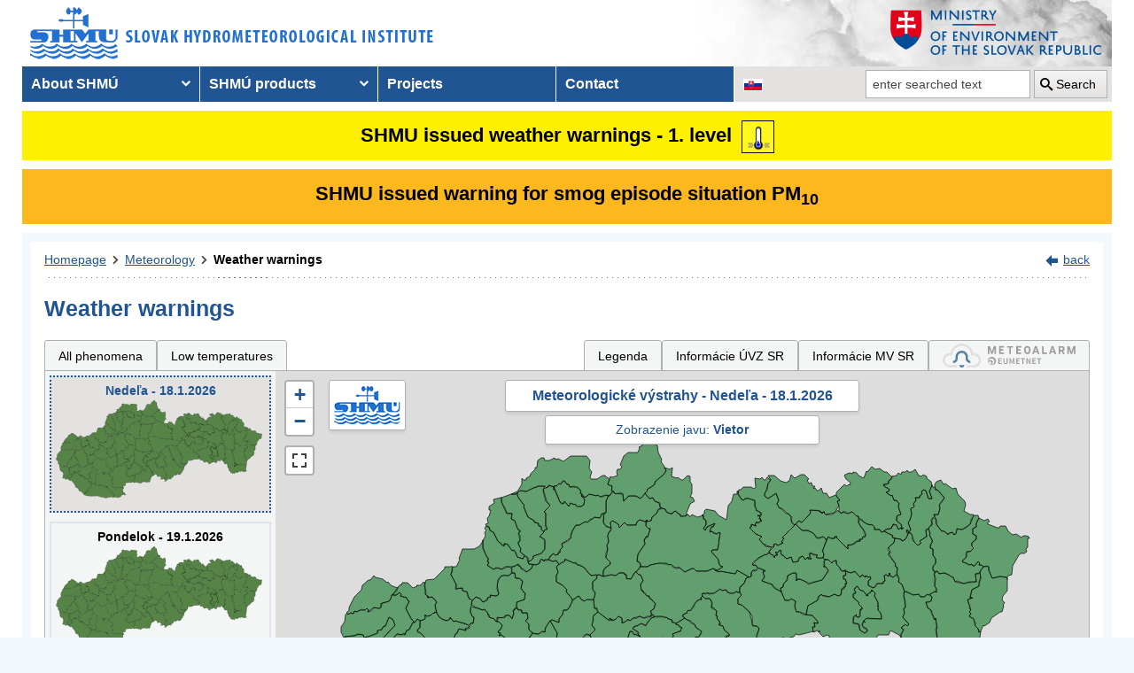

--- FILE ---
content_type: text/html; charset=utf-8
request_url: https://w5.shmu.sk/en/?page=987&id=&d=0&jav=125&roll=TSK%7CPSK%7CNSK%7CKSK
body_size: 12346
content:
<!doctype html>
<html lang="en-US" class="no-js">
<head>
    <link rel="dns-prefetch" href="//www.googletagmanager.com">
    <link rel="dns-prefetch" href="//www.google-analytics.com">
    <link rel="dns-prefetch" href="//www.google.com">
    <link rel="dns-prefetch" href="//www.google.sk">
    <link rel="dns-prefetch" href="//stats.g.doubleclick.net">
    <link rel="dns-prefetch" href="//www.facebook.com">
    <link rel="dns-prefetch" href="//static.xx.fbcdn.net">
    <link rel="dns-prefetch" href="//connect.facebook.net">

    <link rel="preload" as="font" href="/assets/fonts/icomoon.ttf?bfmrgw" crossorigin="anonymous">
    <meta name="theme-color" content="#205493">

    <meta http-equiv="X-UA-Compatible" content="IE=edge">
    <meta http-equiv="content-type" content="text/html; charset=utf-8">
    <meta content="shmu, shmú, pocasie, počasie, meteo, hydrometerologický ústav, meteorologický ústav, predpoveď počasia, výstrahy, hydrologické povodňová aktivita, zrážky, dážď, povodne, dunaj, rieky a toky slovenska, meteorológia, hydrológia" name="keywords">
<meta content="Slovenský hydrometeorologický ústav, hydrologické a meteorologické predpovede a výstrahy, analýzy počasia, história počasia, emisie, kvalita ovzdušia" name="description">

    <link rel="icon" href="/favicon.ico" type="image/x-icon">
    <link rel="shortcut icon" href="/favicon.ico">
    <link rel="apple-touch-icon" sizes="180x180" href="/apple-touch-icon.png">

    <meta content="Slovenský hydrometeorologický ústav" name="author">
    <meta name="verify-v1" content="7kjxlmO1GexQ5A/Q+pq5zTRciBqyRdm5PrmkLD2UquE=">
    
    <meta name="author" content="Slovenský hydrometeorologický ústav">
    <meta name="copyright" content="Slovenský hydrometeorologický ústav">
    <meta property="fb:app_id" content="179204109293551">

    <link type="text/css" rel="stylesheet" href="/assets/js/vendor/cookieconsent-3.1.0/cookieconsent.css">
    <link type="text/css" rel="stylesheet" href="/assets/css/shmu.css?ver=202601080913">


        <title>Weather warnings - SHMÚ</title>

    <script>
        window.wn_lang = 'en';
        window.shmu_ver = '202601080913'
        
    </script>
    <script src="/assets/js/vendor/jquery-3.7.1.min.js"></script>
    <script src="/assets/js/shmu.js?ver=202601080913"></script>

    <script type="module" src="/assets/js/vendor/cookieconsent-3.1.0/cookieconsent-config.js"></script>

    
</head>
<body>
<script type="text/plain"
        data-category="analytics"
        data-service="Facebook">
    window.fbAsyncInit = function() {
        FB.init({
            appId      : '179204109293551',
            xfbml      : true,
            version    : 'v5.0'
        });
        FB.AppEvents.logPageView();
    };

    (function(d, s, id){
        var js, fjs = d.getElementsByTagName(s)[0];
        if (d.getElementById(id)) {return;}
        js = d.createElement(s); js.id = id;
        js.src = "//connect.facebook.net/sk_SK/sdk.js";
        fjs.parentNode.insertBefore(js, fjs);
    }(document, 'script', 'facebook-jssdk'));
</script>



<!--  CONTAINER begin ******************************************* -->
<div id="container">
<div class="unsupported-browser"></div>
<header>
        <div class="logo">
        <a title="Slovak hydrometeorological institute" tabindex="0" id="shmu-logo" href="?page=1"><img width="473" height="75" src="/img/shmu-logo-top-en.png" alt="Slovak hydrometeorological institute"></a>
    </div>
        <div class="kolaz img-5">
        <a href="https://www.minzp.sk/" tabindex="-1" rel="noopener" class="mzp-logo" target="_blank" title="Ministry of Environment of the Slovak Republic">
            <img src="/img/ministerstvo-zivotneho-prostredia-en.png" width="250" height="55" alt="Ministry of Environment of the Slovak Republic">
        </a>
    </div>
</header>
<nav class="main-nav" aria-label="Main navigation">
        <!-- CACHE [PAGE_TOPMENU_en] - ts:2026-01-18 11:02:28, generated: 2.514ms] -->
<ul id="menu" role="menubar" aria-label="Main navigation"><li class="has-submenu"  role="none"><a href="#!" aria-haspopup="true" aria-expanded="false" role="menuitem" tabindex="0">About SHMÚ</a><ul class="is-submenu" role="menu" aria-label="About SHMÚ"><li role="none"><a href="?page=1793" role="menuitem" tabindex="-1">About us</a></li><li role="none"><a href="http://www.shmu.sk//File/Organizational_structure_2016.pdf" role="menuitem" tabindex="-1">Organizational structure</a></li><li role="none"><a href="?page=2043" role="menuitem" tabindex="-1">Certifications</a></li><li role="none"><a href="?page=1715" role="menuitem" tabindex="-1">Other</a></li><li role="none"><a href="?page=2210" role="menuitem" tabindex="-1">Objednávanie prednášok a exkurzií na SHMÚ Bratislava</a></li></ul></li><li class="has-submenu"  role="none"><a href="#!" aria-haspopup="true" aria-expanded="false" role="menuitem" tabindex="-1">SHMÚ products</a><ul class="is-submenu" role="menu" aria-label="SHMÚ products"><li class="has-submenu"  role="none"><a href="#!" aria-haspopup="true" aria-expanded="false" role="menuitem" tabindex="-1">Meteorology</a><ul class="is-submenu" role="menu" aria-label="Meteorology"><li role="none"><a href="?page=987" role="menuitem" tabindex="-1">Weather warnings</a></li><li class="has-submenu"  role="none"><a href="#!" aria-haspopup="true" aria-expanded="false" role="menuitem" tabindex="-1">Weather</a><ul class="is-submenu" role="menu" aria-label="Weather"><li role="none"><a href="?page=59" role="menuitem" tabindex="-1">Slovakia</a></li><li role="none"><a href="?page=60" role="menuitem" tabindex="-1">Europe</a></li><li role="none"><a href="?page=980" role="menuitem" tabindex="-1">Surface pressure charts</a></li></ul></li><li class="has-submenu"  role="none"><a href="#!" aria-haspopup="true" aria-expanded="false" role="menuitem" tabindex="-1">Forecasts</a><ul class="is-submenu" role="menu" aria-label="Forecasts"><li role="none"><a href="?page=58" role="menuitem" tabindex="-1">Forecast for Slovakia</a></li><li role="none"><a href="?page=716" role="menuitem" tabindex="-1">Forecast for Europe</a></li></ul></li><li role="none"><a href="?page=1755" role="menuitem" tabindex="-1">System INCA</a></li><li class="has-submenu"  role="none"><a href="#!" aria-haspopup="true" aria-expanded="false" role="menuitem" tabindex="-1">ALADIN model</a><ul class="is-submenu" role="menu" aria-label="ALADIN model"><li role="none"><a href="?page=472" role="menuitem" tabindex="-1">ALADIN forecasts</a></li><li role="none"><a href="?page=769" role="menuitem" tabindex="-1">Meteogram</a></li><li role="none"><a href="?page=2199" role="menuitem" tabindex="-1">ALADIN Europe</a></li><li role="none"><a href="?page=473" role="menuitem" tabindex="-1">Temperature</a></li><li role="none"><a href="?page=474" role="menuitem" tabindex="-1">Wind</a></li><li role="none"><a href="?page=475" role="menuitem" tabindex="-1">Cloudiness</a></li><li role="none"><a href="?page=476" role="menuitem" tabindex="-1">Precipitation</a></li></ul></li><li class="has-submenu"  role="none"><a href="#!" aria-haspopup="true" aria-expanded="false" role="menuitem" tabindex="-1">ECMWF model</a><ul class="is-submenu" role="menu" aria-label="ECMWF model"><li role="none"><a href="?page=1186" role="menuitem" tabindex="-1">Meteogram</a></li><li role="none"><a href="?page=1184" role="menuitem" tabindex="-1">Epsgram</a></li></ul></li><li role="none"><a href="?page=2656" role="menuitem" tabindex="-1">Epsgram A-LAEF</a></li><li role="none"><a href="http://www.shmu.sk/produkty/nwp/alaef/" role="menuitem" tabindex="-1">A-LAEF maps</a></li><li role="none"><a href="?page=2322" role="menuitem" tabindex="-1">Radar images</a></li><li role="none"><a href="?page=66" role="menuitem" tabindex="-1">Satellite images</a></li><li class="has-submenu"  role="none"><a href="#!" aria-haspopup="true" aria-expanded="false" role="menuitem" tabindex="-1">Ozone report</a><ul class="is-submenu" role="menu" aria-label="Ozone report"><li role="none"><a href="?page=7" role="menuitem" tabindex="-1">Current ozone</a></li><li role="none"><a href="?page=2423" role="menuitem" tabindex="-1">Daily UV Index</a></li><li role="none"><a href="?page=2424" role="menuitem" tabindex="-1">UV index forecast</a></li></ul></li><li role="none"><a href="?page=68" role="menuitem" tabindex="-1">Snow information</a></li></ul></li><li class="has-submenu"  role="none"><a href="#!" aria-haspopup="true" aria-expanded="false" role="menuitem" tabindex="-1">Hydrology</a><ul class="is-submenu" role="menu" aria-label="Hydrology"><li class="has-submenu"  role="none"><a href="#!" aria-haspopup="true" aria-expanded="false" role="menuitem" tabindex="-1">Hydrological reports</a><ul class="is-submenu" role="menu" aria-label="Hydrological reports"><li role="none"><a href="?page=10" role="menuitem" tabindex="-1">Hydrological reports</a></li><li role="none"><a href="?page=110" role="menuitem" tabindex="-1">Daily hydrological report</a></li><li role="none"><a href="?page=111" role="menuitem" tabindex="-1">Hydrological forecasts</a></li><li role="none"><a href="?page=112" role="menuitem" tabindex="-1">Morava</a></li><li role="none"><a href="?page=2078" role="menuitem" tabindex="-1">Reporting for Hungary</a></li><li role="none"><a href="?page=113" role="menuitem" tabindex="-1">Water tourism and fishing</a></li><li role="none"><a href="?page=981" role="menuitem" tabindex="-1">Temperatures of water reservoirs</a></li><li role="none"><a href="?page=765" role="menuitem" tabindex="-1">Water gauge stations</a></li><li role="none"><a href="?page=838" role="menuitem" tabindex="-1">Total amount of precipitation</a></li><li role="none"><a href="?page=687" role="menuitem" tabindex="-1">Snow condition</a></li></ul></li><li class="has-submenu"  role="none"><a href="#!" aria-haspopup="true" aria-expanded="false" role="menuitem" tabindex="-1">Division Hydrological Service</a><ul class="is-submenu" role="menu" aria-label="Division Hydrological Service"><li role="none"><a href="?page=946" role="menuitem" tabindex="-1">Division Hydrological Service</a></li><li role="none"><a href="?page=948" role="menuitem" tabindex="-1">Department of Surface Water Quantity</a></li><li role="none"><a href="?page=1774" role="menuitem" tabindex="-1">Department of Surface Water Quality</a></li><li role="none"><a href="?page=949" role="menuitem" tabindex="-1">Department of Groundwater</a></li><li role="none"><a href="?page=2481" role="menuitem" tabindex="-1">Department of Quantity of Surface Water Banská Bystrica</a></li><li role="none"><a href="?page=2482" role="menuitem" tabindex="-1">Department of Quantity of Surface Water Košice</a></li><li role="none"><a href="?page=2483" role="menuitem" tabindex="-1">Department of Quantity of Surface Water Žilina</a></li></ul></li></ul></li><li class="has-submenu"  role="none"><a href="#!" aria-haspopup="true" aria-expanded="false" role="menuitem" tabindex="-1">Air quality</a><ul class="is-submenu" role="menu" aria-label="Air quality"><li role="none"><a href="?page=992" role="menuitem" tabindex="-1">Emissions</a></li><li role="none"><a href="?page=997" role="menuitem" tabindex="-1">Annual air quality reports</a></li><li role="none"><a href="?page=2381" role="menuitem" tabindex="-1">Monthly air qualitz reports</a></li><li class="has-submenu"  role="none"><a href="#!" aria-haspopup="true" aria-expanded="false" role="menuitem" tabindex="-1">Hourly concentration values - tables</a><ul class="is-submenu" role="menu" aria-label="Hourly concentration values - tables"><li role="none"><a href="?page=1&amp;id=oko_imis" role="menuitem" tabindex="-1">Pollutants</a></li><li role="none"><a href="?page=1&amp;id=oko_iko" role="menuitem" tabindex="-1">Air quality index</a></li></ul></li><li role="none"><a href="?page=2891" role="menuitem" tabindex="-1">CAMS</a></li><li role="none"><a href="?page=1&amp;id=oko_kriteria" role="menuitem" tabindex="-1">Concentration limit values</a></li><li class="has-submenu"  role="none"><a href="#!" aria-haspopup="true" aria-expanded="false" role="menuitem" tabindex="-1">National Air Quality Monitoring Network</a><ul class="is-submenu" role="menu" aria-label="National Air Quality Monitoring Network"><li role="none"><a href="?page=1&amp;id=oko_monit_siet" role="menuitem" tabindex="-1">Monitoring network and monitoring methods</a></li></ul></li><li class="has-submenu"  role="none"><a href="#!" aria-haspopup="true" aria-expanded="false" role="menuitem" tabindex="-1">Air quality assessments</a><ul class="is-submenu" role="menu" aria-label="Air quality assessments"><li role="none"><a href="?page=1&amp;id=oko_roc_s" role="menuitem" tabindex="-1">Annual reports</a></li><li role="none"><a href="?page=1&amp;id=oko_mes_s" role="menuitem" tabindex="-1">Monthly reports</a></li><li role="none"><a href="?page=996" role="menuitem" tabindex="-1">Methodologies, studies and analyses</a></li></ul></li><li class="has-submenu"  role="none"><a href="#!" aria-haspopup="true" aria-expanded="false" role="menuitem" tabindex="-1">Zones and agglomerations</a><ul class="is-submenu" role="menu" aria-label="Zones and agglomerations"><li role="none"><a href="?page=2186" role="menuitem" tabindex="-1">Air quality management areas</a></li><li role="none"><a href="?page=231" role="menuitem" tabindex="-1">Zones and agglomerations</a></li><li role="none"><a href="?page=2699" role="menuitem" tabindex="-1">Materials for air quality plans</a></li></ul></li><li class="has-submenu"  role="none"><a href="#!" aria-haspopup="true" aria-expanded="false" role="menuitem" tabindex="-1">Air quality modeling</a><ul class="is-submenu" role="menu" aria-label="Air quality modeling"><li role="none"><a href="?page=2665" role="menuitem" tabindex="-1">CALPUFF</a></li><li role="none"><a href="?page=2663" role="menuitem" tabindex="-1">CMAQ</a></li><li role="none"><a href="?page=2659" role="menuitem" tabindex="-1">RIO</a></li></ul></li><li role="none"><a href="?page=996" role="menuitem" tabindex="-1" target="_blank">Studies, analysis and other information</a></li><li role="none"><a href="?page=1&amp;id=oko_faq" role="menuitem" tabindex="-1">FAQs</a></li></ul></li><li class="has-submenu"  role="none"><a href="#!" aria-haspopup="true" aria-expanded="false" role="menuitem" tabindex="-1">Climatology</a><ul class="is-submenu" role="menu" aria-label="Climatology"><li role="none"><a href="?page=1798" role="menuitem" tabindex="-1">Climatological Service Dept.</a></li><li class="has-submenu"  role="none"><a href="#!" aria-haspopup="true" aria-expanded="false" role="menuitem" tabindex="-1">Climate of Slovakia</a><ul class="is-submenu" role="menu" aria-label="Climate of Slovakia"><li role="none"><a href="?page=1384" role="menuitem" tabindex="-1">Historical extremes   </a></li></ul></li><li role="none"><a href="?page=2932" role="menuitem" tabindex="-1">Station network</a></li><li role="none"><a href="?page=1613" role="menuitem" tabindex="-1">Bulletin Met.&Clim.</a></li><li role="none"><a href="?page=1553" role="menuitem" tabindex="-1">Climatological lexicon</a></li><li role="none"><a href="?page=1612" role="menuitem" tabindex="-1">Publications</a></li></ul></li><li role="none"><a href="?page=34" role="menuitem" tabindex="-1">Aeronautical MET Service</a></li></ul></li><li role="none"><a href="?page=569" role="menuitem" tabindex="-1">Projects</a></li><li role="none"><a href="?page=5" role="menuitem" tabindex="-1">Contact</a></li></ul>
<!-- /CACHE -->

    <ul id="lang-nav" aria-label="Changing the language version of the site">
                <li class="slovak">
            <a title="Change the language version of the page to SK" aria-label="Change the language version of the page to SK" href="/sk/?page=987&amp;id="><img src="/img/lang-sk.gif" width="22" height="14" alt="Change the language version of the page to SK"></a>
        </li>
    </ul>
    <form id="searchform" action="?" method="get">
        <p><input type="hidden" name="page" value="976">
            <label for="search">search</label>
            <input aria-labelledby="btn_search" type="text" id="search" placeholder="enter searched text" required name="q" value="">
            <button type="submit" id="btn_search">Search</button>
        </p>
    </form>
</nav>



<!-- CONTENT -->
<main id="content" tabindex="-1">
    <div class="warnings-banners">
<!-- CAHCE [PAGE_WARNINGS_BANNERS_en] - ts:2026-01-18 11:02:28, generated: 34.718ms] -->
<div class="vystrahy-banner warn_1"><a href="?page=987" title="Zobraziť meteorologické výstrahy"><span>SHMU issued weather warnings - 1. level</span> <img class="warn_img" src="/img/vystrahy/znacky/teploty_nizke1.png" width="37" height="37" title="1. level - Low temperatures" alt="1. level - Low temperatures" /></a></div>
<div class="vystrahy-banner warn_2"><a title="Zobraziť smogový varovný systém" href="?page=2264"><span>SHMU issued warning for smog episode situation PM<sub>10</sub></span></a></div>
<!-- /CACHE --></div>
    <!-- MAINCONTENT -->
    <div id="maincontent">

            <div class="fullwidth">
<div id="breadcrumbs"><nav aria-label="Pozícia stránky"><ol><li><a href="?page=1" title="Homepage">Homepage</a></li><li><a href="?page=6" title="Meteorology">Meteorology</a></li><li><a href="?page=987" title="Weather warnings" aria-current="page">Weather warnings</a></li></ol></nav><div class="navig"><a href="javascript:history.go(-1);" title="back">back</a></div></div><section id="pcontent"><h1>Weather warnings</h1>
            <style type="text/css">
                .b-name {
                    color: #000;
                    font-size: 12px;
                    font-weight: bold;
                    white-space: nowrap;
                    text-align: center;
                    /* border: 1px solid black; */
                    line-height: 1;

                }
            </style>
<script>
    var d = [];
    var map_center = [48.788714, 19.496843];
    var map_zoom = 7.5;
</script>
<script src="/js/meteo/meteovystrahy.js?build=202601080913"></script>
<script>
    $( document ).ready(function( ) {
        map_init();
    });
</script>

<script src="/assets/js/vendor/leaflet-1.8.0/leaflet.js"></script>
<script src="/assets/js/vendor/leaflet-1.8.0/leaflet.ajax.min.js"></script>
<script src="/assets/js/vendor/leaflet-1.8.0/Leaflet.Control.Custom.js"></script>
<script src="/assets/js/vendor/leaflet-1.8.0/leaflet-svg-shape-markers.min.js"></script>
<script src="/assets/js/vendor/leaflet-fullscreen/Leaflet.fullscreen.min.js"></script>
<link type="text/css" rel="stylesheet" href="/assets/js/vendor/leaflet-1.8.0/leaflet.css" />
<link type="text/css" rel="stylesheet" href="/assets/js/vendor/leaflet-fullscreen/leaflet.fullscreen.css" />

<div class="clearfix mb-2" id="tabs"></div><div class="form-panel-tabs" role="tablist"><a role="tab" class="" href="?page=987&amp;id=&amp;d=0&amp;roll=TSK%7CPSK%7CNSK%7CKSK#tabs" aria-selected="false" title="All phenomena">All phenomena</a><a role="tab" class="" href="?page=987&amp;id=&amp;d=0&amp;jav=138&amp;roll=TSK%7CPSK%7CNSK%7CKSK#tabs" aria-selected="false" title="Low temperatures">Low temperatures</a><a role="tab"  href="javascript:void(0);" onclick=" popUpWH('/popups/meteo/vystrahy_legenda.php?page=987&amp;lang=en',950,650)" class="ml-auto">Legenda</a><a role="tab" href="?page=2691">Informácie ÚVZ SR</a><a role="tab" href="?page=2934">Informácie MV SR</a><a role="tab" href="https://www.meteoalarm.org" target="_blank"><img width="150" class="mb-1" src="/Image/DMS/Vystrahy/meteoalarm2021.svg" alt="Meteoalarm"  /></a></div><div class="v-map-wrapper">
<div class="v-small-maps">
<script> var v_small_map_meteo_vystrahy_data = []; </script>
<div class="v-small-map selected">
    <a class="v-small-map--vystraha-mapa-link" title="Nedeľa - 18.1.2026" href="?page=987&amp;id=&amp;d=0&amp;jav=125&amp;roll=TSK%7CPSK%7CNSK%7CKSK#tabs"></a>
    <div class="v-small-map--title">Nedeľa - 18.1.2026</div>
    <img src="/img/loading2.gif" class="v-small-map--vystraha-loader" id="vmeteo-loader-0" alt="Načítavam údaje...">
            <object onload="onload_meteo_warnings_small_map(0)" type="image/svg+xml" data="/img/svg/meteo_vystrahy_mapa.svg" data-day="0" id="v-meteo-mapa-svg-0">
                Váš prehliadač nepodporuje zobrazovanie SVG 
            </object>
            <script>
                v_small_map_meteo_vystrahy_data[0] = [];

            </script>
</div>
<div class="v-small-map ">
    <a class="v-small-map--vystraha-mapa-link" title="Pondelok - 19.1.2026" href="?page=987&amp;id=&amp;d=1&amp;jav=125&amp;roll=TSK%7CPSK%7CNSK%7CKSK#tabs"></a>
    <div class="v-small-map--title">Pondelok - 19.1.2026</div>
    <img src="/img/loading2.gif" class="v-small-map--vystraha-loader" id="vmeteo-loader-1" alt="Načítavam údaje...">
            <object onload="onload_meteo_warnings_small_map(1)" type="image/svg+xml" data="/img/svg/meteo_vystrahy_mapa.svg" data-day="1" id="v-meteo-mapa-svg-1">
                Váš prehliadač nepodporuje zobrazovanie SVG 
            </object>
            <script>
                v_small_map_meteo_vystrahy_data[1] = [];

            </script>
</div>
<div class="v-small-map ">
    <a class="v-small-map--vystraha-mapa-link" title="Utorok - 20.1.2026" href="?page=987&amp;id=&amp;d=2&amp;jav=125&amp;roll=TSK%7CPSK%7CNSK%7CKSK#tabs"></a>
    <div class="v-small-map--title">Utorok - 20.1.2026</div>
    <img src="/img/loading2.gif" class="v-small-map--vystraha-loader" id="vmeteo-loader-2" alt="Načítavam údaje...">
            <object onload="onload_meteo_warnings_small_map(2)" type="image/svg+xml" data="/img/svg/meteo_vystrahy_mapa.svg" data-day="2" id="v-meteo-mapa-svg-2">
                Váš prehliadač nepodporuje zobrazovanie SVG 
            </object>
            <script>
                v_small_map_meteo_vystrahy_data[2] = [];

            </script>
</div></div><div class="v-map"><div id="i_map" class="ms_map m-0 h-500 position-relative">
    <div class="v-map-title">Meteorologické výstrahy - Nedeľa - 18.1.2026</div>
    <div class="v-map-subtitle">
            Zobrazenie javu: <strong>Vietor</strong>
            </div>
    <div class="v-map-logo">
        <img src="/img/shmu-logo-small.png" width="75" height="45" alt="SHMÚ" />
    </div>
    <div class="v-map-legenda">
        <img src="/img/vystrahy2/legenda_bez2.png" width="138" height="57" alt="Legenda" />
    </div>
    <div class="v-map-updated">
        Aktualizované: 18.1.2026 08:20<br>
        Najbližšia aktualizácia najneskôr: 18.1.2026 12:00
    </div>
</div></div></div><script>
            //<![CDATA[

            HINTS_ITEMS = { }

            var t = null;
            function TooltipText(cid) {
                var tbox=null;
                tbox = HINTS_ITEMS[cid];
                if (tbox==null) {
                    tbox = 'Újade nie sú k dispozícii';
                }
                    return '<div class="tipmessage_warn">' + tbox + '<\/div>';
            }

            function load_table(region) {
                if (region.length > 0) {
                    popUpWH("/popups/meteo/vystrahy.php?region=" + region + "&page=987" + "&idw=1768720812#20260118",950,650);
                }
            }
            
            
            //]]>
            </script>
            <table class="dynamictable v-table" id="table"><caption class="mb-1">Tabuľkové zobrazenie výstrah pre jav: Vietor</caption><thead><tr>
<th id="h_region" colspan="2">Area</th>
<th id="h_jav">Event</th>
<th id="h_stupne" colspan="24">Levels in hourly increments</th>
</tr><tr><th class="text-center w50" id="f"><a href="?page=987&amp;id=&amp;d=0&amp;jav=125&amp;roll=BSK%7CBBSK%7CTSK%7CKSK%7CNSK%7CTTSK%7CPSK%7CZSK#f" class="text-decoration-none"><i class="icon-plus"></i></a> <a href="?page=987&amp;id=&amp;d=0&amp;jav=125#f" class="text-decoration-none"><i class="icon-minus"></i></a></th><th>&nbsp;</th><th>&nbsp;</th><th class="d-h td-sx">0</th><th class="d-h td-sx">1</th><th class="d-h td-sx">2</th><th class="d-h td-sx">3</th><th class="d-h td-sx">4</th><th class="d-h td-sx">5</th><th class="d-h td-sx">6</th><th class="d-h td-sx">7</th><th class="d-h td-sx">8</th><th class="d-h td-sx">9</th><th class="d-h td-sx">10</th><th class="d-h td-sx">11</th><th class="d-h td-sx">12</th><th class="d-h td-sx">13</th><th class="d-h td-sx">14</th><th class="d-h td-sx">15</th><th class="d-h td-sx">16</th><th class="d-h td-sx">17</th><th class="d-h td-sx">18</th><th class="d-h td-sx">19</th><th class="d-h td-sx">20</th><th class="d-h td-sx">21</th><th class="d-h td-sx">22</th><th class="d-h td-sx">23</th></tr></thead><tr><td class="text-center"><a href="?page=987&amp;id=&amp;d=0&amp;jav=125&amp;roll=TSK%7CPSK%7CNSK%7CKSK%7CBSK#BSK" class="text-decoration-none" title="Zobrazenie detailu regiónu: Bratislavský kraj"><i class="icon icon-plus"></i></a></td>
    <td class="pl-2 text-nowrap" headers="h_region" id="BSK"><strong>Bratislavský kraj</strong></td><td headers="h_jav" class="text-right pr-1 pt-0 pb-0 vertical-align-middle text-nowrap td-sx">&nbsp;</td><td title="Bratislavský kraj o 0:00 hod. - už neaktuálne" class="warn_m1 td-sx">&nbsp;</td><td title="Bratislavský kraj o 1:00 hod. - už neaktuálne" class="warn_m1 td-sx">&nbsp;</td><td title="Bratislavský kraj o 2:00 hod. - už neaktuálne" class="warn_m1 td-sx">&nbsp;</td><td title="Bratislavský kraj o 3:00 hod. - už neaktuálne" class="warn_m1 td-sx">&nbsp;</td><td title="Bratislavský kraj o 4:00 hod. - už neaktuálne" class="warn_m1 td-sx">&nbsp;</td><td title="Bratislavský kraj o 5:00 hod. - už neaktuálne" class="warn_m1 td-sx">&nbsp;</td><td title="Bratislavský kraj o 6:00 hod. - už neaktuálne" class="warn_m1 td-sx">&nbsp;</td><td title="Bratislavský kraj o 7:00 hod. - už neaktuálne" class="warn_m1 td-sx">&nbsp;</td><td title="Bratislavský kraj o 8:00 hod. - už neaktuálne" class="warn_m1 td-sx">&nbsp;</td><td title="Bratislavský kraj o 9:00 hod. - už neaktuálne" class="warn_m1 td-sx">&nbsp;</td><td title="Bratislavský kraj o 10:00 hod. - už neaktuálne" class="warn_m1 td-sx">&nbsp;</td><td title="Bratislavský kraj o 11:00 hod. - bez výstrah" class="warn_0 text-center td-sx">0</td><td title="Bratislavský kraj o 12:00 hod. - bez výstrah" class="warn_0 text-center td-sx">0</td><td title="Bratislavský kraj o 13:00 hod. - bez výstrah" class="warn_0 text-center td-sx">0</td><td title="Bratislavský kraj o 14:00 hod. - bez výstrah" class="warn_0 text-center td-sx">0</td><td title="Bratislavský kraj o 15:00 hod. - bez výstrah" class="warn_0 text-center td-sx">0</td><td title="Bratislavský kraj o 16:00 hod. - bez výstrah" class="warn_0 text-center td-sx">0</td><td title="Bratislavský kraj o 17:00 hod. - bez výstrah" class="warn_0 text-center td-sx">0</td><td title="Bratislavský kraj o 18:00 hod. - bez výstrah" class="warn_0 text-center td-sx">0</td><td title="Bratislavský kraj o 19:00 hod. - bez výstrah" class="warn_0 text-center td-sx">0</td><td title="Bratislavský kraj o 20:00 hod. - bez výstrah" class="warn_0 text-center td-sx">0</td><td title="Bratislavský kraj o 21:00 hod. - bez výstrah" class="warn_0 text-center td-sx">0</td><td title="Bratislavský kraj o 22:00 hod. - bez výstrah" class="warn_0 text-center td-sx">0</td><td title="Bratislavský kraj o 23:00 hod. - bez výstrah" class="warn_0 text-center td-sx">0</td></tr><tr><td class="text-center"><a href="?page=987&amp;id=&amp;d=0&amp;jav=125&amp;roll=TSK%7CPSK%7CNSK%7CKSK%7CBBSK#BBSK" class="text-decoration-none" title="Zobrazenie detailu regiónu: Banskobystrický kraj"><i class="icon icon-plus"></i></a></td>
    <td class="pl-2 text-nowrap" headers="h_region" id="BBSK"><strong>Banskobystrický kraj</strong></td><td headers="h_jav" class="text-right pr-1 pt-0 pb-0 vertical-align-middle text-nowrap td-sx">&nbsp;</td><td title="Banskobystrický kraj o 0:00 hod. - už neaktuálne" class="warn_m1 td-sx">&nbsp;</td><td title="Banskobystrický kraj o 1:00 hod. - už neaktuálne" class="warn_m1 td-sx">&nbsp;</td><td title="Banskobystrický kraj o 2:00 hod. - už neaktuálne" class="warn_m1 td-sx">&nbsp;</td><td title="Banskobystrický kraj o 3:00 hod. - už neaktuálne" class="warn_m1 td-sx">&nbsp;</td><td title="Banskobystrický kraj o 4:00 hod. - už neaktuálne" class="warn_m1 td-sx">&nbsp;</td><td title="Banskobystrický kraj o 5:00 hod. - už neaktuálne" class="warn_m1 td-sx">&nbsp;</td><td title="Banskobystrický kraj o 6:00 hod. - už neaktuálne" class="warn_m1 td-sx">&nbsp;</td><td title="Banskobystrický kraj o 7:00 hod. - už neaktuálne" class="warn_m1 td-sx">&nbsp;</td><td title="Banskobystrický kraj o 8:00 hod. - už neaktuálne" class="warn_m1 td-sx">&nbsp;</td><td title="Banskobystrický kraj o 9:00 hod. - už neaktuálne" class="warn_m1 td-sx">&nbsp;</td><td title="Banskobystrický kraj o 10:00 hod. - už neaktuálne" class="warn_m1 td-sx">&nbsp;</td><td title="Banskobystrický kraj o 11:00 hod. - bez výstrah" class="warn_0 text-center td-sx">0</td><td title="Banskobystrický kraj o 12:00 hod. - bez výstrah" class="warn_0 text-center td-sx">0</td><td title="Banskobystrický kraj o 13:00 hod. - bez výstrah" class="warn_0 text-center td-sx">0</td><td title="Banskobystrický kraj o 14:00 hod. - bez výstrah" class="warn_0 text-center td-sx">0</td><td title="Banskobystrický kraj o 15:00 hod. - bez výstrah" class="warn_0 text-center td-sx">0</td><td title="Banskobystrický kraj o 16:00 hod. - bez výstrah" class="warn_0 text-center td-sx">0</td><td title="Banskobystrický kraj o 17:00 hod. - bez výstrah" class="warn_0 text-center td-sx">0</td><td title="Banskobystrický kraj o 18:00 hod. - bez výstrah" class="warn_0 text-center td-sx">0</td><td title="Banskobystrický kraj o 19:00 hod. - bez výstrah" class="warn_0 text-center td-sx">0</td><td title="Banskobystrický kraj o 20:00 hod. - bez výstrah" class="warn_0 text-center td-sx">0</td><td title="Banskobystrický kraj o 21:00 hod. - bez výstrah" class="warn_0 text-center td-sx">0</td><td title="Banskobystrický kraj o 22:00 hod. - bez výstrah" class="warn_0 text-center td-sx">0</td><td title="Banskobystrický kraj o 23:00 hod. - bez výstrah" class="warn_0 text-center td-sx">0</td></tr><tr><td class="text-center"><a href="?page=987&amp;id=&amp;d=0&amp;jav=125&amp;roll=PSK%7CNSK%7CKSK#TSK" class="text-decoration-none" title="Schovanie detailu regiónu: Trenčiansky kraj"><i class="icon icon-minus"></i></a></td>
    <td class="pl-2 text-nowrap" headers="h_region" id="TSK"><strong>Trenčiansky kraj</strong></td><td headers="h_jav" class="text-right pr-1 pt-0 pb-0 vertical-align-middle text-nowrap td-sx">&nbsp;</td><td title="Trenčiansky kraj o 0:00 hod. - už neaktuálne" class="warn_m1 td-sx">&nbsp;</td><td title="Trenčiansky kraj o 1:00 hod. - už neaktuálne" class="warn_m1 td-sx">&nbsp;</td><td title="Trenčiansky kraj o 2:00 hod. - už neaktuálne" class="warn_m1 td-sx">&nbsp;</td><td title="Trenčiansky kraj o 3:00 hod. - už neaktuálne" class="warn_m1 td-sx">&nbsp;</td><td title="Trenčiansky kraj o 4:00 hod. - už neaktuálne" class="warn_m1 td-sx">&nbsp;</td><td title="Trenčiansky kraj o 5:00 hod. - už neaktuálne" class="warn_m1 td-sx">&nbsp;</td><td title="Trenčiansky kraj o 6:00 hod. - už neaktuálne" class="warn_m1 td-sx">&nbsp;</td><td title="Trenčiansky kraj o 7:00 hod. - už neaktuálne" class="warn_m1 td-sx">&nbsp;</td><td title="Trenčiansky kraj o 8:00 hod. - už neaktuálne" class="warn_m1 td-sx">&nbsp;</td><td title="Trenčiansky kraj o 9:00 hod. - už neaktuálne" class="warn_m1 td-sx">&nbsp;</td><td title="Trenčiansky kraj o 10:00 hod. - už neaktuálne" class="warn_m1 td-sx">&nbsp;</td><td title="Trenčiansky kraj o 11:00 hod. - bez výstrah" class="warn_0 text-center td-sx">0</td><td title="Trenčiansky kraj o 12:00 hod. - bez výstrah" class="warn_0 text-center td-sx">0</td><td title="Trenčiansky kraj o 13:00 hod. - bez výstrah" class="warn_0 text-center td-sx">0</td><td title="Trenčiansky kraj o 14:00 hod. - bez výstrah" class="warn_0 text-center td-sx">0</td><td title="Trenčiansky kraj o 15:00 hod. - bez výstrah" class="warn_0 text-center td-sx">0</td><td title="Trenčiansky kraj o 16:00 hod. - bez výstrah" class="warn_0 text-center td-sx">0</td><td title="Trenčiansky kraj o 17:00 hod. - bez výstrah" class="warn_0 text-center td-sx">0</td><td title="Trenčiansky kraj o 18:00 hod. - bez výstrah" class="warn_0 text-center td-sx">0</td><td title="Trenčiansky kraj o 19:00 hod. - bez výstrah" class="warn_0 text-center td-sx">0</td><td title="Trenčiansky kraj o 20:00 hod. - bez výstrah" class="warn_0 text-center td-sx">0</td><td title="Trenčiansky kraj o 21:00 hod. - bez výstrah" class="warn_0 text-center td-sx">0</td><td title="Trenčiansky kraj o 22:00 hod. - bez výstrah" class="warn_0 text-center td-sx">0</td><td title="Trenčiansky kraj o 23:00 hod. - bez výstrah" class="warn_0 text-center td-sx">0</td></tr><tr><td>&nbsp;</td><td class="pl5">Bánovce nad Bebravou</td><td class="text-right pr-1 pt-0 pb-0 vertical-align-middle text-nowrap td-sx">&nbsp;</td><td title="Bánovce nad Bebravou o 0:00 hod. - už neaktuálne" class="warn_m1 td-sx">&nbsp;</td><td title="Bánovce nad Bebravou o 1:00 hod. - už neaktuálne" class="warn_m1 td-sx">&nbsp;</td><td title="Bánovce nad Bebravou o 2:00 hod. - už neaktuálne" class="warn_m1 td-sx">&nbsp;</td><td title="Bánovce nad Bebravou o 3:00 hod. - už neaktuálne" class="warn_m1 td-sx">&nbsp;</td><td title="Bánovce nad Bebravou o 4:00 hod. - už neaktuálne" class="warn_m1 td-sx">&nbsp;</td><td title="Bánovce nad Bebravou o 5:00 hod. - už neaktuálne" class="warn_m1 td-sx">&nbsp;</td><td title="Bánovce nad Bebravou o 6:00 hod. - už neaktuálne" class="warn_m1 td-sx">&nbsp;</td><td title="Bánovce nad Bebravou o 7:00 hod. - už neaktuálne" class="warn_m1 td-sx">&nbsp;</td><td title="Bánovce nad Bebravou o 8:00 hod. - už neaktuálne" class="warn_m1 td-sx">&nbsp;</td><td title="Bánovce nad Bebravou o 9:00 hod. - už neaktuálne" class="warn_m1 td-sx">&nbsp;</td><td title="Bánovce nad Bebravou o 10:00 hod. - už neaktuálne" class="warn_m1 td-sx">&nbsp;</td><td title="Bánovce nad Bebravou o 11:00 hod. - bez výstrah" class="warn_0 text-center td-sx">0</td><td title="Bánovce nad Bebravou o 12:00 hod. - bez výstrah" class="warn_0 text-center td-sx">0</td><td title="Bánovce nad Bebravou o 13:00 hod. - bez výstrah" class="warn_0 text-center td-sx">0</td><td title="Bánovce nad Bebravou o 14:00 hod. - bez výstrah" class="warn_0 text-center td-sx">0</td><td title="Bánovce nad Bebravou o 15:00 hod. - bez výstrah" class="warn_0 text-center td-sx">0</td><td title="Bánovce nad Bebravou o 16:00 hod. - bez výstrah" class="warn_0 text-center td-sx">0</td><td title="Bánovce nad Bebravou o 17:00 hod. - bez výstrah" class="warn_0 text-center td-sx">0</td><td title="Bánovce nad Bebravou o 18:00 hod. - bez výstrah" class="warn_0 text-center td-sx">0</td><td title="Bánovce nad Bebravou o 19:00 hod. - bez výstrah" class="warn_0 text-center td-sx">0</td><td title="Bánovce nad Bebravou o 20:00 hod. - bez výstrah" class="warn_0 text-center td-sx">0</td><td title="Bánovce nad Bebravou o 21:00 hod. - bez výstrah" class="warn_0 text-center td-sx">0</td><td title="Bánovce nad Bebravou o 22:00 hod. - bez výstrah" class="warn_0 text-center td-sx">0</td><td title="Bánovce nad Bebravou o 23:00 hod. - bez výstrah" class="warn_0 text-center td-sx">0</td></tr><tr class="second"><td>&nbsp;</td><td class="pl5">Ilava</td><td class="text-right pr-1 pt-0 pb-0 vertical-align-middle text-nowrap td-sx">&nbsp;</td><td title="Ilava o 0:00 hod. - už neaktuálne" class="warn_m1 td-sx">&nbsp;</td><td title="Ilava o 1:00 hod. - už neaktuálne" class="warn_m1 td-sx">&nbsp;</td><td title="Ilava o 2:00 hod. - už neaktuálne" class="warn_m1 td-sx">&nbsp;</td><td title="Ilava o 3:00 hod. - už neaktuálne" class="warn_m1 td-sx">&nbsp;</td><td title="Ilava o 4:00 hod. - už neaktuálne" class="warn_m1 td-sx">&nbsp;</td><td title="Ilava o 5:00 hod. - už neaktuálne" class="warn_m1 td-sx">&nbsp;</td><td title="Ilava o 6:00 hod. - už neaktuálne" class="warn_m1 td-sx">&nbsp;</td><td title="Ilava o 7:00 hod. - už neaktuálne" class="warn_m1 td-sx">&nbsp;</td><td title="Ilava o 8:00 hod. - už neaktuálne" class="warn_m1 td-sx">&nbsp;</td><td title="Ilava o 9:00 hod. - už neaktuálne" class="warn_m1 td-sx">&nbsp;</td><td title="Ilava o 10:00 hod. - už neaktuálne" class="warn_m1 td-sx">&nbsp;</td><td title="Ilava o 11:00 hod. - bez výstrah" class="warn_0 text-center td-sx">0</td><td title="Ilava o 12:00 hod. - bez výstrah" class="warn_0 text-center td-sx">0</td><td title="Ilava o 13:00 hod. - bez výstrah" class="warn_0 text-center td-sx">0</td><td title="Ilava o 14:00 hod. - bez výstrah" class="warn_0 text-center td-sx">0</td><td title="Ilava o 15:00 hod. - bez výstrah" class="warn_0 text-center td-sx">0</td><td title="Ilava o 16:00 hod. - bez výstrah" class="warn_0 text-center td-sx">0</td><td title="Ilava o 17:00 hod. - bez výstrah" class="warn_0 text-center td-sx">0</td><td title="Ilava o 18:00 hod. - bez výstrah" class="warn_0 text-center td-sx">0</td><td title="Ilava o 19:00 hod. - bez výstrah" class="warn_0 text-center td-sx">0</td><td title="Ilava o 20:00 hod. - bez výstrah" class="warn_0 text-center td-sx">0</td><td title="Ilava o 21:00 hod. - bez výstrah" class="warn_0 text-center td-sx">0</td><td title="Ilava o 22:00 hod. - bez výstrah" class="warn_0 text-center td-sx">0</td><td title="Ilava o 23:00 hod. - bez výstrah" class="warn_0 text-center td-sx">0</td></tr><tr><td>&nbsp;</td><td class="pl5">Myjava</td><td class="text-right pr-1 pt-0 pb-0 vertical-align-middle text-nowrap td-sx">&nbsp;</td><td title="Myjava o 0:00 hod. - už neaktuálne" class="warn_m1 td-sx">&nbsp;</td><td title="Myjava o 1:00 hod. - už neaktuálne" class="warn_m1 td-sx">&nbsp;</td><td title="Myjava o 2:00 hod. - už neaktuálne" class="warn_m1 td-sx">&nbsp;</td><td title="Myjava o 3:00 hod. - už neaktuálne" class="warn_m1 td-sx">&nbsp;</td><td title="Myjava o 4:00 hod. - už neaktuálne" class="warn_m1 td-sx">&nbsp;</td><td title="Myjava o 5:00 hod. - už neaktuálne" class="warn_m1 td-sx">&nbsp;</td><td title="Myjava o 6:00 hod. - už neaktuálne" class="warn_m1 td-sx">&nbsp;</td><td title="Myjava o 7:00 hod. - už neaktuálne" class="warn_m1 td-sx">&nbsp;</td><td title="Myjava o 8:00 hod. - už neaktuálne" class="warn_m1 td-sx">&nbsp;</td><td title="Myjava o 9:00 hod. - už neaktuálne" class="warn_m1 td-sx">&nbsp;</td><td title="Myjava o 10:00 hod. - už neaktuálne" class="warn_m1 td-sx">&nbsp;</td><td title="Myjava o 11:00 hod. - bez výstrah" class="warn_0 text-center td-sx">0</td><td title="Myjava o 12:00 hod. - bez výstrah" class="warn_0 text-center td-sx">0</td><td title="Myjava o 13:00 hod. - bez výstrah" class="warn_0 text-center td-sx">0</td><td title="Myjava o 14:00 hod. - bez výstrah" class="warn_0 text-center td-sx">0</td><td title="Myjava o 15:00 hod. - bez výstrah" class="warn_0 text-center td-sx">0</td><td title="Myjava o 16:00 hod. - bez výstrah" class="warn_0 text-center td-sx">0</td><td title="Myjava o 17:00 hod. - bez výstrah" class="warn_0 text-center td-sx">0</td><td title="Myjava o 18:00 hod. - bez výstrah" class="warn_0 text-center td-sx">0</td><td title="Myjava o 19:00 hod. - bez výstrah" class="warn_0 text-center td-sx">0</td><td title="Myjava o 20:00 hod. - bez výstrah" class="warn_0 text-center td-sx">0</td><td title="Myjava o 21:00 hod. - bez výstrah" class="warn_0 text-center td-sx">0</td><td title="Myjava o 22:00 hod. - bez výstrah" class="warn_0 text-center td-sx">0</td><td title="Myjava o 23:00 hod. - bez výstrah" class="warn_0 text-center td-sx">0</td></tr><tr class="second"><td>&nbsp;</td><td class="pl5">Nové Mesto nad Váhom</td><td class="text-right pr-1 pt-0 pb-0 vertical-align-middle text-nowrap td-sx">&nbsp;</td><td title="Nové Mesto nad Váhom o 0:00 hod. - už neaktuálne" class="warn_m1 td-sx">&nbsp;</td><td title="Nové Mesto nad Váhom o 1:00 hod. - už neaktuálne" class="warn_m1 td-sx">&nbsp;</td><td title="Nové Mesto nad Váhom o 2:00 hod. - už neaktuálne" class="warn_m1 td-sx">&nbsp;</td><td title="Nové Mesto nad Váhom o 3:00 hod. - už neaktuálne" class="warn_m1 td-sx">&nbsp;</td><td title="Nové Mesto nad Váhom o 4:00 hod. - už neaktuálne" class="warn_m1 td-sx">&nbsp;</td><td title="Nové Mesto nad Váhom o 5:00 hod. - už neaktuálne" class="warn_m1 td-sx">&nbsp;</td><td title="Nové Mesto nad Váhom o 6:00 hod. - už neaktuálne" class="warn_m1 td-sx">&nbsp;</td><td title="Nové Mesto nad Váhom o 7:00 hod. - už neaktuálne" class="warn_m1 td-sx">&nbsp;</td><td title="Nové Mesto nad Váhom o 8:00 hod. - už neaktuálne" class="warn_m1 td-sx">&nbsp;</td><td title="Nové Mesto nad Váhom o 9:00 hod. - už neaktuálne" class="warn_m1 td-sx">&nbsp;</td><td title="Nové Mesto nad Váhom o 10:00 hod. - už neaktuálne" class="warn_m1 td-sx">&nbsp;</td><td title="Nové Mesto nad Váhom o 11:00 hod. - bez výstrah" class="warn_0 text-center td-sx">0</td><td title="Nové Mesto nad Váhom o 12:00 hod. - bez výstrah" class="warn_0 text-center td-sx">0</td><td title="Nové Mesto nad Váhom o 13:00 hod. - bez výstrah" class="warn_0 text-center td-sx">0</td><td title="Nové Mesto nad Váhom o 14:00 hod. - bez výstrah" class="warn_0 text-center td-sx">0</td><td title="Nové Mesto nad Váhom o 15:00 hod. - bez výstrah" class="warn_0 text-center td-sx">0</td><td title="Nové Mesto nad Váhom o 16:00 hod. - bez výstrah" class="warn_0 text-center td-sx">0</td><td title="Nové Mesto nad Váhom o 17:00 hod. - bez výstrah" class="warn_0 text-center td-sx">0</td><td title="Nové Mesto nad Váhom o 18:00 hod. - bez výstrah" class="warn_0 text-center td-sx">0</td><td title="Nové Mesto nad Váhom o 19:00 hod. - bez výstrah" class="warn_0 text-center td-sx">0</td><td title="Nové Mesto nad Váhom o 20:00 hod. - bez výstrah" class="warn_0 text-center td-sx">0</td><td title="Nové Mesto nad Váhom o 21:00 hod. - bez výstrah" class="warn_0 text-center td-sx">0</td><td title="Nové Mesto nad Váhom o 22:00 hod. - bez výstrah" class="warn_0 text-center td-sx">0</td><td title="Nové Mesto nad Váhom o 23:00 hod. - bez výstrah" class="warn_0 text-center td-sx">0</td></tr><tr><td>&nbsp;</td><td class="pl5">Partizánske</td><td class="text-right pr-1 pt-0 pb-0 vertical-align-middle text-nowrap td-sx">&nbsp;</td><td title="Partizánske o 0:00 hod. - už neaktuálne" class="warn_m1 td-sx">&nbsp;</td><td title="Partizánske o 1:00 hod. - už neaktuálne" class="warn_m1 td-sx">&nbsp;</td><td title="Partizánske o 2:00 hod. - už neaktuálne" class="warn_m1 td-sx">&nbsp;</td><td title="Partizánske o 3:00 hod. - už neaktuálne" class="warn_m1 td-sx">&nbsp;</td><td title="Partizánske o 4:00 hod. - už neaktuálne" class="warn_m1 td-sx">&nbsp;</td><td title="Partizánske o 5:00 hod. - už neaktuálne" class="warn_m1 td-sx">&nbsp;</td><td title="Partizánske o 6:00 hod. - už neaktuálne" class="warn_m1 td-sx">&nbsp;</td><td title="Partizánske o 7:00 hod. - už neaktuálne" class="warn_m1 td-sx">&nbsp;</td><td title="Partizánske o 8:00 hod. - už neaktuálne" class="warn_m1 td-sx">&nbsp;</td><td title="Partizánske o 9:00 hod. - už neaktuálne" class="warn_m1 td-sx">&nbsp;</td><td title="Partizánske o 10:00 hod. - už neaktuálne" class="warn_m1 td-sx">&nbsp;</td><td title="Partizánske o 11:00 hod. - bez výstrah" class="warn_0 text-center td-sx">0</td><td title="Partizánske o 12:00 hod. - bez výstrah" class="warn_0 text-center td-sx">0</td><td title="Partizánske o 13:00 hod. - bez výstrah" class="warn_0 text-center td-sx">0</td><td title="Partizánske o 14:00 hod. - bez výstrah" class="warn_0 text-center td-sx">0</td><td title="Partizánske o 15:00 hod. - bez výstrah" class="warn_0 text-center td-sx">0</td><td title="Partizánske o 16:00 hod. - bez výstrah" class="warn_0 text-center td-sx">0</td><td title="Partizánske o 17:00 hod. - bez výstrah" class="warn_0 text-center td-sx">0</td><td title="Partizánske o 18:00 hod. - bez výstrah" class="warn_0 text-center td-sx">0</td><td title="Partizánske o 19:00 hod. - bez výstrah" class="warn_0 text-center td-sx">0</td><td title="Partizánske o 20:00 hod. - bez výstrah" class="warn_0 text-center td-sx">0</td><td title="Partizánske o 21:00 hod. - bez výstrah" class="warn_0 text-center td-sx">0</td><td title="Partizánske o 22:00 hod. - bez výstrah" class="warn_0 text-center td-sx">0</td><td title="Partizánske o 23:00 hod. - bez výstrah" class="warn_0 text-center td-sx">0</td></tr><tr class="second"><td>&nbsp;</td><td class="pl5">Považská Bystrica</td><td class="text-right pr-1 pt-0 pb-0 vertical-align-middle text-nowrap td-sx">&nbsp;</td><td title="Považská Bystrica o 0:00 hod. - už neaktuálne" class="warn_m1 td-sx">&nbsp;</td><td title="Považská Bystrica o 1:00 hod. - už neaktuálne" class="warn_m1 td-sx">&nbsp;</td><td title="Považská Bystrica o 2:00 hod. - už neaktuálne" class="warn_m1 td-sx">&nbsp;</td><td title="Považská Bystrica o 3:00 hod. - už neaktuálne" class="warn_m1 td-sx">&nbsp;</td><td title="Považská Bystrica o 4:00 hod. - už neaktuálne" class="warn_m1 td-sx">&nbsp;</td><td title="Považská Bystrica o 5:00 hod. - už neaktuálne" class="warn_m1 td-sx">&nbsp;</td><td title="Považská Bystrica o 6:00 hod. - už neaktuálne" class="warn_m1 td-sx">&nbsp;</td><td title="Považská Bystrica o 7:00 hod. - už neaktuálne" class="warn_m1 td-sx">&nbsp;</td><td title="Považská Bystrica o 8:00 hod. - už neaktuálne" class="warn_m1 td-sx">&nbsp;</td><td title="Považská Bystrica o 9:00 hod. - už neaktuálne" class="warn_m1 td-sx">&nbsp;</td><td title="Považská Bystrica o 10:00 hod. - už neaktuálne" class="warn_m1 td-sx">&nbsp;</td><td title="Považská Bystrica o 11:00 hod. - bez výstrah" class="warn_0 text-center td-sx">0</td><td title="Považská Bystrica o 12:00 hod. - bez výstrah" class="warn_0 text-center td-sx">0</td><td title="Považská Bystrica o 13:00 hod. - bez výstrah" class="warn_0 text-center td-sx">0</td><td title="Považská Bystrica o 14:00 hod. - bez výstrah" class="warn_0 text-center td-sx">0</td><td title="Považská Bystrica o 15:00 hod. - bez výstrah" class="warn_0 text-center td-sx">0</td><td title="Považská Bystrica o 16:00 hod. - bez výstrah" class="warn_0 text-center td-sx">0</td><td title="Považská Bystrica o 17:00 hod. - bez výstrah" class="warn_0 text-center td-sx">0</td><td title="Považská Bystrica o 18:00 hod. - bez výstrah" class="warn_0 text-center td-sx">0</td><td title="Považská Bystrica o 19:00 hod. - bez výstrah" class="warn_0 text-center td-sx">0</td><td title="Považská Bystrica o 20:00 hod. - bez výstrah" class="warn_0 text-center td-sx">0</td><td title="Považská Bystrica o 21:00 hod. - bez výstrah" class="warn_0 text-center td-sx">0</td><td title="Považská Bystrica o 22:00 hod. - bez výstrah" class="warn_0 text-center td-sx">0</td><td title="Považská Bystrica o 23:00 hod. - bez výstrah" class="warn_0 text-center td-sx">0</td></tr><tr><td>&nbsp;</td><td class="pl5">Prievidza</td><td class="text-right pr-1 pt-0 pb-0 vertical-align-middle text-nowrap td-sx">&nbsp;</td><td title="Prievidza o 0:00 hod. - už neaktuálne" class="warn_m1 td-sx">&nbsp;</td><td title="Prievidza o 1:00 hod. - už neaktuálne" class="warn_m1 td-sx">&nbsp;</td><td title="Prievidza o 2:00 hod. - už neaktuálne" class="warn_m1 td-sx">&nbsp;</td><td title="Prievidza o 3:00 hod. - už neaktuálne" class="warn_m1 td-sx">&nbsp;</td><td title="Prievidza o 4:00 hod. - už neaktuálne" class="warn_m1 td-sx">&nbsp;</td><td title="Prievidza o 5:00 hod. - už neaktuálne" class="warn_m1 td-sx">&nbsp;</td><td title="Prievidza o 6:00 hod. - už neaktuálne" class="warn_m1 td-sx">&nbsp;</td><td title="Prievidza o 7:00 hod. - už neaktuálne" class="warn_m1 td-sx">&nbsp;</td><td title="Prievidza o 8:00 hod. - už neaktuálne" class="warn_m1 td-sx">&nbsp;</td><td title="Prievidza o 9:00 hod. - už neaktuálne" class="warn_m1 td-sx">&nbsp;</td><td title="Prievidza o 10:00 hod. - už neaktuálne" class="warn_m1 td-sx">&nbsp;</td><td title="Prievidza o 11:00 hod. - bez výstrah" class="warn_0 text-center td-sx">0</td><td title="Prievidza o 12:00 hod. - bez výstrah" class="warn_0 text-center td-sx">0</td><td title="Prievidza o 13:00 hod. - bez výstrah" class="warn_0 text-center td-sx">0</td><td title="Prievidza o 14:00 hod. - bez výstrah" class="warn_0 text-center td-sx">0</td><td title="Prievidza o 15:00 hod. - bez výstrah" class="warn_0 text-center td-sx">0</td><td title="Prievidza o 16:00 hod. - bez výstrah" class="warn_0 text-center td-sx">0</td><td title="Prievidza o 17:00 hod. - bez výstrah" class="warn_0 text-center td-sx">0</td><td title="Prievidza o 18:00 hod. - bez výstrah" class="warn_0 text-center td-sx">0</td><td title="Prievidza o 19:00 hod. - bez výstrah" class="warn_0 text-center td-sx">0</td><td title="Prievidza o 20:00 hod. - bez výstrah" class="warn_0 text-center td-sx">0</td><td title="Prievidza o 21:00 hod. - bez výstrah" class="warn_0 text-center td-sx">0</td><td title="Prievidza o 22:00 hod. - bez výstrah" class="warn_0 text-center td-sx">0</td><td title="Prievidza o 23:00 hod. - bez výstrah" class="warn_0 text-center td-sx">0</td></tr><tr class="second"><td>&nbsp;</td><td class="pl5">Púchov</td><td class="text-right pr-1 pt-0 pb-0 vertical-align-middle text-nowrap td-sx">&nbsp;</td><td title="Púchov o 0:00 hod. - už neaktuálne" class="warn_m1 td-sx">&nbsp;</td><td title="Púchov o 1:00 hod. - už neaktuálne" class="warn_m1 td-sx">&nbsp;</td><td title="Púchov o 2:00 hod. - už neaktuálne" class="warn_m1 td-sx">&nbsp;</td><td title="Púchov o 3:00 hod. - už neaktuálne" class="warn_m1 td-sx">&nbsp;</td><td title="Púchov o 4:00 hod. - už neaktuálne" class="warn_m1 td-sx">&nbsp;</td><td title="Púchov o 5:00 hod. - už neaktuálne" class="warn_m1 td-sx">&nbsp;</td><td title="Púchov o 6:00 hod. - už neaktuálne" class="warn_m1 td-sx">&nbsp;</td><td title="Púchov o 7:00 hod. - už neaktuálne" class="warn_m1 td-sx">&nbsp;</td><td title="Púchov o 8:00 hod. - už neaktuálne" class="warn_m1 td-sx">&nbsp;</td><td title="Púchov o 9:00 hod. - už neaktuálne" class="warn_m1 td-sx">&nbsp;</td><td title="Púchov o 10:00 hod. - už neaktuálne" class="warn_m1 td-sx">&nbsp;</td><td title="Púchov o 11:00 hod. - bez výstrah" class="warn_0 text-center td-sx">0</td><td title="Púchov o 12:00 hod. - bez výstrah" class="warn_0 text-center td-sx">0</td><td title="Púchov o 13:00 hod. - bez výstrah" class="warn_0 text-center td-sx">0</td><td title="Púchov o 14:00 hod. - bez výstrah" class="warn_0 text-center td-sx">0</td><td title="Púchov o 15:00 hod. - bez výstrah" class="warn_0 text-center td-sx">0</td><td title="Púchov o 16:00 hod. - bez výstrah" class="warn_0 text-center td-sx">0</td><td title="Púchov o 17:00 hod. - bez výstrah" class="warn_0 text-center td-sx">0</td><td title="Púchov o 18:00 hod. - bez výstrah" class="warn_0 text-center td-sx">0</td><td title="Púchov o 19:00 hod. - bez výstrah" class="warn_0 text-center td-sx">0</td><td title="Púchov o 20:00 hod. - bez výstrah" class="warn_0 text-center td-sx">0</td><td title="Púchov o 21:00 hod. - bez výstrah" class="warn_0 text-center td-sx">0</td><td title="Púchov o 22:00 hod. - bez výstrah" class="warn_0 text-center td-sx">0</td><td title="Púchov o 23:00 hod. - bez výstrah" class="warn_0 text-center td-sx">0</td></tr><tr style="border-bottom:2px solid #aaa;"><td>&nbsp;</td><td class="pl5">Trenčín</td><td class="text-right pr-1 pt-0 pb-0 vertical-align-middle text-nowrap td-sx">&nbsp;</td><td title="Trenčín o 0:00 hod. - už neaktuálne" class="warn_m1 td-sx">&nbsp;</td><td title="Trenčín o 1:00 hod. - už neaktuálne" class="warn_m1 td-sx">&nbsp;</td><td title="Trenčín o 2:00 hod. - už neaktuálne" class="warn_m1 td-sx">&nbsp;</td><td title="Trenčín o 3:00 hod. - už neaktuálne" class="warn_m1 td-sx">&nbsp;</td><td title="Trenčín o 4:00 hod. - už neaktuálne" class="warn_m1 td-sx">&nbsp;</td><td title="Trenčín o 5:00 hod. - už neaktuálne" class="warn_m1 td-sx">&nbsp;</td><td title="Trenčín o 6:00 hod. - už neaktuálne" class="warn_m1 td-sx">&nbsp;</td><td title="Trenčín o 7:00 hod. - už neaktuálne" class="warn_m1 td-sx">&nbsp;</td><td title="Trenčín o 8:00 hod. - už neaktuálne" class="warn_m1 td-sx">&nbsp;</td><td title="Trenčín o 9:00 hod. - už neaktuálne" class="warn_m1 td-sx">&nbsp;</td><td title="Trenčín o 10:00 hod. - už neaktuálne" class="warn_m1 td-sx">&nbsp;</td><td title="Trenčín o 11:00 hod. - bez výstrah" class="warn_0 text-center td-sx">0</td><td title="Trenčín o 12:00 hod. - bez výstrah" class="warn_0 text-center td-sx">0</td><td title="Trenčín o 13:00 hod. - bez výstrah" class="warn_0 text-center td-sx">0</td><td title="Trenčín o 14:00 hod. - bez výstrah" class="warn_0 text-center td-sx">0</td><td title="Trenčín o 15:00 hod. - bez výstrah" class="warn_0 text-center td-sx">0</td><td title="Trenčín o 16:00 hod. - bez výstrah" class="warn_0 text-center td-sx">0</td><td title="Trenčín o 17:00 hod. - bez výstrah" class="warn_0 text-center td-sx">0</td><td title="Trenčín o 18:00 hod. - bez výstrah" class="warn_0 text-center td-sx">0</td><td title="Trenčín o 19:00 hod. - bez výstrah" class="warn_0 text-center td-sx">0</td><td title="Trenčín o 20:00 hod. - bez výstrah" class="warn_0 text-center td-sx">0</td><td title="Trenčín o 21:00 hod. - bez výstrah" class="warn_0 text-center td-sx">0</td><td title="Trenčín o 22:00 hod. - bez výstrah" class="warn_0 text-center td-sx">0</td><td title="Trenčín o 23:00 hod. - bez výstrah" class="warn_0 text-center td-sx">0</td></tr><tr><td class="text-center"><a href="?page=987&amp;id=&amp;d=0&amp;jav=125&amp;roll=TSK%7CPSK%7CNSK#KSK" class="text-decoration-none" title="Schovanie detailu regiónu: Košický kraj"><i class="icon icon-minus"></i></a></td>
    <td class="pl-2 text-nowrap" headers="h_region" id="KSK"><strong>Košický kraj</strong></td><td headers="h_jav" class="text-right pr-1 pt-0 pb-0 vertical-align-middle text-nowrap td-sx">&nbsp;</td><td title="Košický kraj o 0:00 hod. - už neaktuálne" class="warn_m1 td-sx">&nbsp;</td><td title="Košický kraj o 1:00 hod. - už neaktuálne" class="warn_m1 td-sx">&nbsp;</td><td title="Košický kraj o 2:00 hod. - už neaktuálne" class="warn_m1 td-sx">&nbsp;</td><td title="Košický kraj o 3:00 hod. - už neaktuálne" class="warn_m1 td-sx">&nbsp;</td><td title="Košický kraj o 4:00 hod. - už neaktuálne" class="warn_m1 td-sx">&nbsp;</td><td title="Košický kraj o 5:00 hod. - už neaktuálne" class="warn_m1 td-sx">&nbsp;</td><td title="Košický kraj o 6:00 hod. - už neaktuálne" class="warn_m1 td-sx">&nbsp;</td><td title="Košický kraj o 7:00 hod. - už neaktuálne" class="warn_m1 td-sx">&nbsp;</td><td title="Košický kraj o 8:00 hod. - už neaktuálne" class="warn_m1 td-sx">&nbsp;</td><td title="Košický kraj o 9:00 hod. - už neaktuálne" class="warn_m1 td-sx">&nbsp;</td><td title="Košický kraj o 10:00 hod. - už neaktuálne" class="warn_m1 td-sx">&nbsp;</td><td title="Košický kraj o 11:00 hod. - bez výstrah" class="warn_0 text-center td-sx">0</td><td title="Košický kraj o 12:00 hod. - bez výstrah" class="warn_0 text-center td-sx">0</td><td title="Košický kraj o 13:00 hod. - bez výstrah" class="warn_0 text-center td-sx">0</td><td title="Košický kraj o 14:00 hod. - bez výstrah" class="warn_0 text-center td-sx">0</td><td title="Košický kraj o 15:00 hod. - bez výstrah" class="warn_0 text-center td-sx">0</td><td title="Košický kraj o 16:00 hod. - bez výstrah" class="warn_0 text-center td-sx">0</td><td title="Košický kraj o 17:00 hod. - bez výstrah" class="warn_0 text-center td-sx">0</td><td title="Košický kraj o 18:00 hod. - bez výstrah" class="warn_0 text-center td-sx">0</td><td title="Košický kraj o 19:00 hod. - bez výstrah" class="warn_0 text-center td-sx">0</td><td title="Košický kraj o 20:00 hod. - bez výstrah" class="warn_0 text-center td-sx">0</td><td title="Košický kraj o 21:00 hod. - bez výstrah" class="warn_0 text-center td-sx">0</td><td title="Košický kraj o 22:00 hod. - bez výstrah" class="warn_0 text-center td-sx">0</td><td title="Košický kraj o 23:00 hod. - bez výstrah" class="warn_0 text-center td-sx">0</td></tr><tr><td>&nbsp;</td><td class="pl5">Gelnica</td><td class="text-right pr-1 pt-0 pb-0 vertical-align-middle text-nowrap td-sx">&nbsp;</td><td title="Gelnica o 0:00 hod. - už neaktuálne" class="warn_m1 td-sx">&nbsp;</td><td title="Gelnica o 1:00 hod. - už neaktuálne" class="warn_m1 td-sx">&nbsp;</td><td title="Gelnica o 2:00 hod. - už neaktuálne" class="warn_m1 td-sx">&nbsp;</td><td title="Gelnica o 3:00 hod. - už neaktuálne" class="warn_m1 td-sx">&nbsp;</td><td title="Gelnica o 4:00 hod. - už neaktuálne" class="warn_m1 td-sx">&nbsp;</td><td title="Gelnica o 5:00 hod. - už neaktuálne" class="warn_m1 td-sx">&nbsp;</td><td title="Gelnica o 6:00 hod. - už neaktuálne" class="warn_m1 td-sx">&nbsp;</td><td title="Gelnica o 7:00 hod. - už neaktuálne" class="warn_m1 td-sx">&nbsp;</td><td title="Gelnica o 8:00 hod. - už neaktuálne" class="warn_m1 td-sx">&nbsp;</td><td title="Gelnica o 9:00 hod. - už neaktuálne" class="warn_m1 td-sx">&nbsp;</td><td title="Gelnica o 10:00 hod. - už neaktuálne" class="warn_m1 td-sx">&nbsp;</td><td title="Gelnica o 11:00 hod. - bez výstrah" class="warn_0 text-center td-sx">0</td><td title="Gelnica o 12:00 hod. - bez výstrah" class="warn_0 text-center td-sx">0</td><td title="Gelnica o 13:00 hod. - bez výstrah" class="warn_0 text-center td-sx">0</td><td title="Gelnica o 14:00 hod. - bez výstrah" class="warn_0 text-center td-sx">0</td><td title="Gelnica o 15:00 hod. - bez výstrah" class="warn_0 text-center td-sx">0</td><td title="Gelnica o 16:00 hod. - bez výstrah" class="warn_0 text-center td-sx">0</td><td title="Gelnica o 17:00 hod. - bez výstrah" class="warn_0 text-center td-sx">0</td><td title="Gelnica o 18:00 hod. - bez výstrah" class="warn_0 text-center td-sx">0</td><td title="Gelnica o 19:00 hod. - bez výstrah" class="warn_0 text-center td-sx">0</td><td title="Gelnica o 20:00 hod. - bez výstrah" class="warn_0 text-center td-sx">0</td><td title="Gelnica o 21:00 hod. - bez výstrah" class="warn_0 text-center td-sx">0</td><td title="Gelnica o 22:00 hod. - bez výstrah" class="warn_0 text-center td-sx">0</td><td title="Gelnica o 23:00 hod. - bez výstrah" class="warn_0 text-center td-sx">0</td></tr><tr class="second"><td>&nbsp;</td><td class="pl5">Košice mesto</td><td class="text-right pr-1 pt-0 pb-0 vertical-align-middle text-nowrap td-sx">&nbsp;</td><td title="Košice mesto o 0:00 hod. - už neaktuálne" class="warn_m1 td-sx">&nbsp;</td><td title="Košice mesto o 1:00 hod. - už neaktuálne" class="warn_m1 td-sx">&nbsp;</td><td title="Košice mesto o 2:00 hod. - už neaktuálne" class="warn_m1 td-sx">&nbsp;</td><td title="Košice mesto o 3:00 hod. - už neaktuálne" class="warn_m1 td-sx">&nbsp;</td><td title="Košice mesto o 4:00 hod. - už neaktuálne" class="warn_m1 td-sx">&nbsp;</td><td title="Košice mesto o 5:00 hod. - už neaktuálne" class="warn_m1 td-sx">&nbsp;</td><td title="Košice mesto o 6:00 hod. - už neaktuálne" class="warn_m1 td-sx">&nbsp;</td><td title="Košice mesto o 7:00 hod. - už neaktuálne" class="warn_m1 td-sx">&nbsp;</td><td title="Košice mesto o 8:00 hod. - už neaktuálne" class="warn_m1 td-sx">&nbsp;</td><td title="Košice mesto o 9:00 hod. - už neaktuálne" class="warn_m1 td-sx">&nbsp;</td><td title="Košice mesto o 10:00 hod. - už neaktuálne" class="warn_m1 td-sx">&nbsp;</td><td title="Košice mesto o 11:00 hod. - bez výstrah" class="warn_0 text-center td-sx">0</td><td title="Košice mesto o 12:00 hod. - bez výstrah" class="warn_0 text-center td-sx">0</td><td title="Košice mesto o 13:00 hod. - bez výstrah" class="warn_0 text-center td-sx">0</td><td title="Košice mesto o 14:00 hod. - bez výstrah" class="warn_0 text-center td-sx">0</td><td title="Košice mesto o 15:00 hod. - bez výstrah" class="warn_0 text-center td-sx">0</td><td title="Košice mesto o 16:00 hod. - bez výstrah" class="warn_0 text-center td-sx">0</td><td title="Košice mesto o 17:00 hod. - bez výstrah" class="warn_0 text-center td-sx">0</td><td title="Košice mesto o 18:00 hod. - bez výstrah" class="warn_0 text-center td-sx">0</td><td title="Košice mesto o 19:00 hod. - bez výstrah" class="warn_0 text-center td-sx">0</td><td title="Košice mesto o 20:00 hod. - bez výstrah" class="warn_0 text-center td-sx">0</td><td title="Košice mesto o 21:00 hod. - bez výstrah" class="warn_0 text-center td-sx">0</td><td title="Košice mesto o 22:00 hod. - bez výstrah" class="warn_0 text-center td-sx">0</td><td title="Košice mesto o 23:00 hod. - bez výstrah" class="warn_0 text-center td-sx">0</td></tr><tr><td>&nbsp;</td><td class="pl5">Košice okolie</td><td class="text-right pr-1 pt-0 pb-0 vertical-align-middle text-nowrap td-sx">&nbsp;</td><td title="Košice okolie o 0:00 hod. - už neaktuálne" class="warn_m1 td-sx">&nbsp;</td><td title="Košice okolie o 1:00 hod. - už neaktuálne" class="warn_m1 td-sx">&nbsp;</td><td title="Košice okolie o 2:00 hod. - už neaktuálne" class="warn_m1 td-sx">&nbsp;</td><td title="Košice okolie o 3:00 hod. - už neaktuálne" class="warn_m1 td-sx">&nbsp;</td><td title="Košice okolie o 4:00 hod. - už neaktuálne" class="warn_m1 td-sx">&nbsp;</td><td title="Košice okolie o 5:00 hod. - už neaktuálne" class="warn_m1 td-sx">&nbsp;</td><td title="Košice okolie o 6:00 hod. - už neaktuálne" class="warn_m1 td-sx">&nbsp;</td><td title="Košice okolie o 7:00 hod. - už neaktuálne" class="warn_m1 td-sx">&nbsp;</td><td title="Košice okolie o 8:00 hod. - už neaktuálne" class="warn_m1 td-sx">&nbsp;</td><td title="Košice okolie o 9:00 hod. - už neaktuálne" class="warn_m1 td-sx">&nbsp;</td><td title="Košice okolie o 10:00 hod. - už neaktuálne" class="warn_m1 td-sx">&nbsp;</td><td title="Košice okolie o 11:00 hod. - bez výstrah" class="warn_0 text-center td-sx">0</td><td title="Košice okolie o 12:00 hod. - bez výstrah" class="warn_0 text-center td-sx">0</td><td title="Košice okolie o 13:00 hod. - bez výstrah" class="warn_0 text-center td-sx">0</td><td title="Košice okolie o 14:00 hod. - bez výstrah" class="warn_0 text-center td-sx">0</td><td title="Košice okolie o 15:00 hod. - bez výstrah" class="warn_0 text-center td-sx">0</td><td title="Košice okolie o 16:00 hod. - bez výstrah" class="warn_0 text-center td-sx">0</td><td title="Košice okolie o 17:00 hod. - bez výstrah" class="warn_0 text-center td-sx">0</td><td title="Košice okolie o 18:00 hod. - bez výstrah" class="warn_0 text-center td-sx">0</td><td title="Košice okolie o 19:00 hod. - bez výstrah" class="warn_0 text-center td-sx">0</td><td title="Košice okolie o 20:00 hod. - bez výstrah" class="warn_0 text-center td-sx">0</td><td title="Košice okolie o 21:00 hod. - bez výstrah" class="warn_0 text-center td-sx">0</td><td title="Košice okolie o 22:00 hod. - bez výstrah" class="warn_0 text-center td-sx">0</td><td title="Košice okolie o 23:00 hod. - bez výstrah" class="warn_0 text-center td-sx">0</td></tr><tr class="second"><td>&nbsp;</td><td class="pl5">Michalovce</td><td class="text-right pr-1 pt-0 pb-0 vertical-align-middle text-nowrap td-sx">&nbsp;</td><td title="Michalovce o 0:00 hod. - už neaktuálne" class="warn_m1 td-sx">&nbsp;</td><td title="Michalovce o 1:00 hod. - už neaktuálne" class="warn_m1 td-sx">&nbsp;</td><td title="Michalovce o 2:00 hod. - už neaktuálne" class="warn_m1 td-sx">&nbsp;</td><td title="Michalovce o 3:00 hod. - už neaktuálne" class="warn_m1 td-sx">&nbsp;</td><td title="Michalovce o 4:00 hod. - už neaktuálne" class="warn_m1 td-sx">&nbsp;</td><td title="Michalovce o 5:00 hod. - už neaktuálne" class="warn_m1 td-sx">&nbsp;</td><td title="Michalovce o 6:00 hod. - už neaktuálne" class="warn_m1 td-sx">&nbsp;</td><td title="Michalovce o 7:00 hod. - už neaktuálne" class="warn_m1 td-sx">&nbsp;</td><td title="Michalovce o 8:00 hod. - už neaktuálne" class="warn_m1 td-sx">&nbsp;</td><td title="Michalovce o 9:00 hod. - už neaktuálne" class="warn_m1 td-sx">&nbsp;</td><td title="Michalovce o 10:00 hod. - už neaktuálne" class="warn_m1 td-sx">&nbsp;</td><td title="Michalovce o 11:00 hod. - bez výstrah" class="warn_0 text-center td-sx">0</td><td title="Michalovce o 12:00 hod. - bez výstrah" class="warn_0 text-center td-sx">0</td><td title="Michalovce o 13:00 hod. - bez výstrah" class="warn_0 text-center td-sx">0</td><td title="Michalovce o 14:00 hod. - bez výstrah" class="warn_0 text-center td-sx">0</td><td title="Michalovce o 15:00 hod. - bez výstrah" class="warn_0 text-center td-sx">0</td><td title="Michalovce o 16:00 hod. - bez výstrah" class="warn_0 text-center td-sx">0</td><td title="Michalovce o 17:00 hod. - bez výstrah" class="warn_0 text-center td-sx">0</td><td title="Michalovce o 18:00 hod. - bez výstrah" class="warn_0 text-center td-sx">0</td><td title="Michalovce o 19:00 hod. - bez výstrah" class="warn_0 text-center td-sx">0</td><td title="Michalovce o 20:00 hod. - bez výstrah" class="warn_0 text-center td-sx">0</td><td title="Michalovce o 21:00 hod. - bez výstrah" class="warn_0 text-center td-sx">0</td><td title="Michalovce o 22:00 hod. - bez výstrah" class="warn_0 text-center td-sx">0</td><td title="Michalovce o 23:00 hod. - bez výstrah" class="warn_0 text-center td-sx">0</td></tr><tr><td>&nbsp;</td><td class="pl5">Rožňava</td><td class="text-right pr-1 pt-0 pb-0 vertical-align-middle text-nowrap td-sx">&nbsp;</td><td title="Rožňava o 0:00 hod. - už neaktuálne" class="warn_m1 td-sx">&nbsp;</td><td title="Rožňava o 1:00 hod. - už neaktuálne" class="warn_m1 td-sx">&nbsp;</td><td title="Rožňava o 2:00 hod. - už neaktuálne" class="warn_m1 td-sx">&nbsp;</td><td title="Rožňava o 3:00 hod. - už neaktuálne" class="warn_m1 td-sx">&nbsp;</td><td title="Rožňava o 4:00 hod. - už neaktuálne" class="warn_m1 td-sx">&nbsp;</td><td title="Rožňava o 5:00 hod. - už neaktuálne" class="warn_m1 td-sx">&nbsp;</td><td title="Rožňava o 6:00 hod. - už neaktuálne" class="warn_m1 td-sx">&nbsp;</td><td title="Rožňava o 7:00 hod. - už neaktuálne" class="warn_m1 td-sx">&nbsp;</td><td title="Rožňava o 8:00 hod. - už neaktuálne" class="warn_m1 td-sx">&nbsp;</td><td title="Rožňava o 9:00 hod. - už neaktuálne" class="warn_m1 td-sx">&nbsp;</td><td title="Rožňava o 10:00 hod. - už neaktuálne" class="warn_m1 td-sx">&nbsp;</td><td title="Rožňava o 11:00 hod. - bez výstrah" class="warn_0 text-center td-sx">0</td><td title="Rožňava o 12:00 hod. - bez výstrah" class="warn_0 text-center td-sx">0</td><td title="Rožňava o 13:00 hod. - bez výstrah" class="warn_0 text-center td-sx">0</td><td title="Rožňava o 14:00 hod. - bez výstrah" class="warn_0 text-center td-sx">0</td><td title="Rožňava o 15:00 hod. - bez výstrah" class="warn_0 text-center td-sx">0</td><td title="Rožňava o 16:00 hod. - bez výstrah" class="warn_0 text-center td-sx">0</td><td title="Rožňava o 17:00 hod. - bez výstrah" class="warn_0 text-center td-sx">0</td><td title="Rožňava o 18:00 hod. - bez výstrah" class="warn_0 text-center td-sx">0</td><td title="Rožňava o 19:00 hod. - bez výstrah" class="warn_0 text-center td-sx">0</td><td title="Rožňava o 20:00 hod. - bez výstrah" class="warn_0 text-center td-sx">0</td><td title="Rožňava o 21:00 hod. - bez výstrah" class="warn_0 text-center td-sx">0</td><td title="Rožňava o 22:00 hod. - bez výstrah" class="warn_0 text-center td-sx">0</td><td title="Rožňava o 23:00 hod. - bez výstrah" class="warn_0 text-center td-sx">0</td></tr><tr class="second"><td>&nbsp;</td><td class="pl5">Sobrance</td><td class="text-right pr-1 pt-0 pb-0 vertical-align-middle text-nowrap td-sx">&nbsp;</td><td title="Sobrance o 0:00 hod. - už neaktuálne" class="warn_m1 td-sx">&nbsp;</td><td title="Sobrance o 1:00 hod. - už neaktuálne" class="warn_m1 td-sx">&nbsp;</td><td title="Sobrance o 2:00 hod. - už neaktuálne" class="warn_m1 td-sx">&nbsp;</td><td title="Sobrance o 3:00 hod. - už neaktuálne" class="warn_m1 td-sx">&nbsp;</td><td title="Sobrance o 4:00 hod. - už neaktuálne" class="warn_m1 td-sx">&nbsp;</td><td title="Sobrance o 5:00 hod. - už neaktuálne" class="warn_m1 td-sx">&nbsp;</td><td title="Sobrance o 6:00 hod. - už neaktuálne" class="warn_m1 td-sx">&nbsp;</td><td title="Sobrance o 7:00 hod. - už neaktuálne" class="warn_m1 td-sx">&nbsp;</td><td title="Sobrance o 8:00 hod. - už neaktuálne" class="warn_m1 td-sx">&nbsp;</td><td title="Sobrance o 9:00 hod. - už neaktuálne" class="warn_m1 td-sx">&nbsp;</td><td title="Sobrance o 10:00 hod. - už neaktuálne" class="warn_m1 td-sx">&nbsp;</td><td title="Sobrance o 11:00 hod. - bez výstrah" class="warn_0 text-center td-sx">0</td><td title="Sobrance o 12:00 hod. - bez výstrah" class="warn_0 text-center td-sx">0</td><td title="Sobrance o 13:00 hod. - bez výstrah" class="warn_0 text-center td-sx">0</td><td title="Sobrance o 14:00 hod. - bez výstrah" class="warn_0 text-center td-sx">0</td><td title="Sobrance o 15:00 hod. - bez výstrah" class="warn_0 text-center td-sx">0</td><td title="Sobrance o 16:00 hod. - bez výstrah" class="warn_0 text-center td-sx">0</td><td title="Sobrance o 17:00 hod. - bez výstrah" class="warn_0 text-center td-sx">0</td><td title="Sobrance o 18:00 hod. - bez výstrah" class="warn_0 text-center td-sx">0</td><td title="Sobrance o 19:00 hod. - bez výstrah" class="warn_0 text-center td-sx">0</td><td title="Sobrance o 20:00 hod. - bez výstrah" class="warn_0 text-center td-sx">0</td><td title="Sobrance o 21:00 hod. - bez výstrah" class="warn_0 text-center td-sx">0</td><td title="Sobrance o 22:00 hod. - bez výstrah" class="warn_0 text-center td-sx">0</td><td title="Sobrance o 23:00 hod. - bez výstrah" class="warn_0 text-center td-sx">0</td></tr><tr><td>&nbsp;</td><td class="pl5">Spišská Nová Ves</td><td class="text-right pr-1 pt-0 pb-0 vertical-align-middle text-nowrap td-sx">&nbsp;</td><td title="Spišská Nová Ves o 0:00 hod. - už neaktuálne" class="warn_m1 td-sx">&nbsp;</td><td title="Spišská Nová Ves o 1:00 hod. - už neaktuálne" class="warn_m1 td-sx">&nbsp;</td><td title="Spišská Nová Ves o 2:00 hod. - už neaktuálne" class="warn_m1 td-sx">&nbsp;</td><td title="Spišská Nová Ves o 3:00 hod. - už neaktuálne" class="warn_m1 td-sx">&nbsp;</td><td title="Spišská Nová Ves o 4:00 hod. - už neaktuálne" class="warn_m1 td-sx">&nbsp;</td><td title="Spišská Nová Ves o 5:00 hod. - už neaktuálne" class="warn_m1 td-sx">&nbsp;</td><td title="Spišská Nová Ves o 6:00 hod. - už neaktuálne" class="warn_m1 td-sx">&nbsp;</td><td title="Spišská Nová Ves o 7:00 hod. - už neaktuálne" class="warn_m1 td-sx">&nbsp;</td><td title="Spišská Nová Ves o 8:00 hod. - už neaktuálne" class="warn_m1 td-sx">&nbsp;</td><td title="Spišská Nová Ves o 9:00 hod. - už neaktuálne" class="warn_m1 td-sx">&nbsp;</td><td title="Spišská Nová Ves o 10:00 hod. - už neaktuálne" class="warn_m1 td-sx">&nbsp;</td><td title="Spišská Nová Ves o 11:00 hod. - bez výstrah" class="warn_0 text-center td-sx">0</td><td title="Spišská Nová Ves o 12:00 hod. - bez výstrah" class="warn_0 text-center td-sx">0</td><td title="Spišská Nová Ves o 13:00 hod. - bez výstrah" class="warn_0 text-center td-sx">0</td><td title="Spišská Nová Ves o 14:00 hod. - bez výstrah" class="warn_0 text-center td-sx">0</td><td title="Spišská Nová Ves o 15:00 hod. - bez výstrah" class="warn_0 text-center td-sx">0</td><td title="Spišská Nová Ves o 16:00 hod. - bez výstrah" class="warn_0 text-center td-sx">0</td><td title="Spišská Nová Ves o 17:00 hod. - bez výstrah" class="warn_0 text-center td-sx">0</td><td title="Spišská Nová Ves o 18:00 hod. - bez výstrah" class="warn_0 text-center td-sx">0</td><td title="Spišská Nová Ves o 19:00 hod. - bez výstrah" class="warn_0 text-center td-sx">0</td><td title="Spišská Nová Ves o 20:00 hod. - bez výstrah" class="warn_0 text-center td-sx">0</td><td title="Spišská Nová Ves o 21:00 hod. - bez výstrah" class="warn_0 text-center td-sx">0</td><td title="Spišská Nová Ves o 22:00 hod. - bez výstrah" class="warn_0 text-center td-sx">0</td><td title="Spišská Nová Ves o 23:00 hod. - bez výstrah" class="warn_0 text-center td-sx">0</td></tr><tr class="second" style="border-bottom:2px solid #aaa;"><td>&nbsp;</td><td class="pl5">Trebišov</td><td class="text-right pr-1 pt-0 pb-0 vertical-align-middle text-nowrap td-sx">&nbsp;</td><td title="Trebišov o 0:00 hod. - už neaktuálne" class="warn_m1 td-sx">&nbsp;</td><td title="Trebišov o 1:00 hod. - už neaktuálne" class="warn_m1 td-sx">&nbsp;</td><td title="Trebišov o 2:00 hod. - už neaktuálne" class="warn_m1 td-sx">&nbsp;</td><td title="Trebišov o 3:00 hod. - už neaktuálne" class="warn_m1 td-sx">&nbsp;</td><td title="Trebišov o 4:00 hod. - už neaktuálne" class="warn_m1 td-sx">&nbsp;</td><td title="Trebišov o 5:00 hod. - už neaktuálne" class="warn_m1 td-sx">&nbsp;</td><td title="Trebišov o 6:00 hod. - už neaktuálne" class="warn_m1 td-sx">&nbsp;</td><td title="Trebišov o 7:00 hod. - už neaktuálne" class="warn_m1 td-sx">&nbsp;</td><td title="Trebišov o 8:00 hod. - už neaktuálne" class="warn_m1 td-sx">&nbsp;</td><td title="Trebišov o 9:00 hod. - už neaktuálne" class="warn_m1 td-sx">&nbsp;</td><td title="Trebišov o 10:00 hod. - už neaktuálne" class="warn_m1 td-sx">&nbsp;</td><td title="Trebišov o 11:00 hod. - bez výstrah" class="warn_0 text-center td-sx">0</td><td title="Trebišov o 12:00 hod. - bez výstrah" class="warn_0 text-center td-sx">0</td><td title="Trebišov o 13:00 hod. - bez výstrah" class="warn_0 text-center td-sx">0</td><td title="Trebišov o 14:00 hod. - bez výstrah" class="warn_0 text-center td-sx">0</td><td title="Trebišov o 15:00 hod. - bez výstrah" class="warn_0 text-center td-sx">0</td><td title="Trebišov o 16:00 hod. - bez výstrah" class="warn_0 text-center td-sx">0</td><td title="Trebišov o 17:00 hod. - bez výstrah" class="warn_0 text-center td-sx">0</td><td title="Trebišov o 18:00 hod. - bez výstrah" class="warn_0 text-center td-sx">0</td><td title="Trebišov o 19:00 hod. - bez výstrah" class="warn_0 text-center td-sx">0</td><td title="Trebišov o 20:00 hod. - bez výstrah" class="warn_0 text-center td-sx">0</td><td title="Trebišov o 21:00 hod. - bez výstrah" class="warn_0 text-center td-sx">0</td><td title="Trebišov o 22:00 hod. - bez výstrah" class="warn_0 text-center td-sx">0</td><td title="Trebišov o 23:00 hod. - bez výstrah" class="warn_0 text-center td-sx">0</td></tr><tr><td class="text-center"><a href="?page=987&amp;id=&amp;d=0&amp;jav=125&amp;roll=TSK%7CPSK%7CKSK#NSK" class="text-decoration-none" title="Schovanie detailu regiónu: Nitriansky kraj"><i class="icon icon-minus"></i></a></td>
    <td class="pl-2 text-nowrap" headers="h_region" id="NSK"><strong>Nitriansky kraj</strong></td><td headers="h_jav" class="text-right pr-1 pt-0 pb-0 vertical-align-middle text-nowrap td-sx">&nbsp;</td><td title="Nitriansky kraj o 0:00 hod. - už neaktuálne" class="warn_m1 td-sx">&nbsp;</td><td title="Nitriansky kraj o 1:00 hod. - už neaktuálne" class="warn_m1 td-sx">&nbsp;</td><td title="Nitriansky kraj o 2:00 hod. - už neaktuálne" class="warn_m1 td-sx">&nbsp;</td><td title="Nitriansky kraj o 3:00 hod. - už neaktuálne" class="warn_m1 td-sx">&nbsp;</td><td title="Nitriansky kraj o 4:00 hod. - už neaktuálne" class="warn_m1 td-sx">&nbsp;</td><td title="Nitriansky kraj o 5:00 hod. - už neaktuálne" class="warn_m1 td-sx">&nbsp;</td><td title="Nitriansky kraj o 6:00 hod. - už neaktuálne" class="warn_m1 td-sx">&nbsp;</td><td title="Nitriansky kraj o 7:00 hod. - už neaktuálne" class="warn_m1 td-sx">&nbsp;</td><td title="Nitriansky kraj o 8:00 hod. - už neaktuálne" class="warn_m1 td-sx">&nbsp;</td><td title="Nitriansky kraj o 9:00 hod. - už neaktuálne" class="warn_m1 td-sx">&nbsp;</td><td title="Nitriansky kraj o 10:00 hod. - už neaktuálne" class="warn_m1 td-sx">&nbsp;</td><td title="Nitriansky kraj o 11:00 hod. - bez výstrah" class="warn_0 text-center td-sx">0</td><td title="Nitriansky kraj o 12:00 hod. - bez výstrah" class="warn_0 text-center td-sx">0</td><td title="Nitriansky kraj o 13:00 hod. - bez výstrah" class="warn_0 text-center td-sx">0</td><td title="Nitriansky kraj o 14:00 hod. - bez výstrah" class="warn_0 text-center td-sx">0</td><td title="Nitriansky kraj o 15:00 hod. - bez výstrah" class="warn_0 text-center td-sx">0</td><td title="Nitriansky kraj o 16:00 hod. - bez výstrah" class="warn_0 text-center td-sx">0</td><td title="Nitriansky kraj o 17:00 hod. - bez výstrah" class="warn_0 text-center td-sx">0</td><td title="Nitriansky kraj o 18:00 hod. - bez výstrah" class="warn_0 text-center td-sx">0</td><td title="Nitriansky kraj o 19:00 hod. - bez výstrah" class="warn_0 text-center td-sx">0</td><td title="Nitriansky kraj o 20:00 hod. - bez výstrah" class="warn_0 text-center td-sx">0</td><td title="Nitriansky kraj o 21:00 hod. - bez výstrah" class="warn_0 text-center td-sx">0</td><td title="Nitriansky kraj o 22:00 hod. - bez výstrah" class="warn_0 text-center td-sx">0</td><td title="Nitriansky kraj o 23:00 hod. - bez výstrah" class="warn_0 text-center td-sx">0</td></tr><tr class="second"><td>&nbsp;</td><td class="pl5">Komárno</td><td class="text-right pr-1 pt-0 pb-0 vertical-align-middle text-nowrap td-sx">&nbsp;</td><td title="Komárno o 0:00 hod. - už neaktuálne" class="warn_m1 td-sx">&nbsp;</td><td title="Komárno o 1:00 hod. - už neaktuálne" class="warn_m1 td-sx">&nbsp;</td><td title="Komárno o 2:00 hod. - už neaktuálne" class="warn_m1 td-sx">&nbsp;</td><td title="Komárno o 3:00 hod. - už neaktuálne" class="warn_m1 td-sx">&nbsp;</td><td title="Komárno o 4:00 hod. - už neaktuálne" class="warn_m1 td-sx">&nbsp;</td><td title="Komárno o 5:00 hod. - už neaktuálne" class="warn_m1 td-sx">&nbsp;</td><td title="Komárno o 6:00 hod. - už neaktuálne" class="warn_m1 td-sx">&nbsp;</td><td title="Komárno o 7:00 hod. - už neaktuálne" class="warn_m1 td-sx">&nbsp;</td><td title="Komárno o 8:00 hod. - už neaktuálne" class="warn_m1 td-sx">&nbsp;</td><td title="Komárno o 9:00 hod. - už neaktuálne" class="warn_m1 td-sx">&nbsp;</td><td title="Komárno o 10:00 hod. - už neaktuálne" class="warn_m1 td-sx">&nbsp;</td><td title="Komárno o 11:00 hod. - bez výstrah" class="warn_0 text-center td-sx">0</td><td title="Komárno o 12:00 hod. - bez výstrah" class="warn_0 text-center td-sx">0</td><td title="Komárno o 13:00 hod. - bez výstrah" class="warn_0 text-center td-sx">0</td><td title="Komárno o 14:00 hod. - bez výstrah" class="warn_0 text-center td-sx">0</td><td title="Komárno o 15:00 hod. - bez výstrah" class="warn_0 text-center td-sx">0</td><td title="Komárno o 16:00 hod. - bez výstrah" class="warn_0 text-center td-sx">0</td><td title="Komárno o 17:00 hod. - bez výstrah" class="warn_0 text-center td-sx">0</td><td title="Komárno o 18:00 hod. - bez výstrah" class="warn_0 text-center td-sx">0</td><td title="Komárno o 19:00 hod. - bez výstrah" class="warn_0 text-center td-sx">0</td><td title="Komárno o 20:00 hod. - bez výstrah" class="warn_0 text-center td-sx">0</td><td title="Komárno o 21:00 hod. - bez výstrah" class="warn_0 text-center td-sx">0</td><td title="Komárno o 22:00 hod. - bez výstrah" class="warn_0 text-center td-sx">0</td><td title="Komárno o 23:00 hod. - bez výstrah" class="warn_0 text-center td-sx">0</td></tr><tr><td>&nbsp;</td><td class="pl5">Levice</td><td class="text-right pr-1 pt-0 pb-0 vertical-align-middle text-nowrap td-sx">&nbsp;</td><td title="Levice o 0:00 hod. - už neaktuálne" class="warn_m1 td-sx">&nbsp;</td><td title="Levice o 1:00 hod. - už neaktuálne" class="warn_m1 td-sx">&nbsp;</td><td title="Levice o 2:00 hod. - už neaktuálne" class="warn_m1 td-sx">&nbsp;</td><td title="Levice o 3:00 hod. - už neaktuálne" class="warn_m1 td-sx">&nbsp;</td><td title="Levice o 4:00 hod. - už neaktuálne" class="warn_m1 td-sx">&nbsp;</td><td title="Levice o 5:00 hod. - už neaktuálne" class="warn_m1 td-sx">&nbsp;</td><td title="Levice o 6:00 hod. - už neaktuálne" class="warn_m1 td-sx">&nbsp;</td><td title="Levice o 7:00 hod. - už neaktuálne" class="warn_m1 td-sx">&nbsp;</td><td title="Levice o 8:00 hod. - už neaktuálne" class="warn_m1 td-sx">&nbsp;</td><td title="Levice o 9:00 hod. - už neaktuálne" class="warn_m1 td-sx">&nbsp;</td><td title="Levice o 10:00 hod. - už neaktuálne" class="warn_m1 td-sx">&nbsp;</td><td title="Levice o 11:00 hod. - bez výstrah" class="warn_0 text-center td-sx">0</td><td title="Levice o 12:00 hod. - bez výstrah" class="warn_0 text-center td-sx">0</td><td title="Levice o 13:00 hod. - bez výstrah" class="warn_0 text-center td-sx">0</td><td title="Levice o 14:00 hod. - bez výstrah" class="warn_0 text-center td-sx">0</td><td title="Levice o 15:00 hod. - bez výstrah" class="warn_0 text-center td-sx">0</td><td title="Levice o 16:00 hod. - bez výstrah" class="warn_0 text-center td-sx">0</td><td title="Levice o 17:00 hod. - bez výstrah" class="warn_0 text-center td-sx">0</td><td title="Levice o 18:00 hod. - bez výstrah" class="warn_0 text-center td-sx">0</td><td title="Levice o 19:00 hod. - bez výstrah" class="warn_0 text-center td-sx">0</td><td title="Levice o 20:00 hod. - bez výstrah" class="warn_0 text-center td-sx">0</td><td title="Levice o 21:00 hod. - bez výstrah" class="warn_0 text-center td-sx">0</td><td title="Levice o 22:00 hod. - bez výstrah" class="warn_0 text-center td-sx">0</td><td title="Levice o 23:00 hod. - bez výstrah" class="warn_0 text-center td-sx">0</td></tr><tr class="second"><td>&nbsp;</td><td class="pl5">Nitra</td><td class="text-right pr-1 pt-0 pb-0 vertical-align-middle text-nowrap td-sx">&nbsp;</td><td title="Nitra o 0:00 hod. - už neaktuálne" class="warn_m1 td-sx">&nbsp;</td><td title="Nitra o 1:00 hod. - už neaktuálne" class="warn_m1 td-sx">&nbsp;</td><td title="Nitra o 2:00 hod. - už neaktuálne" class="warn_m1 td-sx">&nbsp;</td><td title="Nitra o 3:00 hod. - už neaktuálne" class="warn_m1 td-sx">&nbsp;</td><td title="Nitra o 4:00 hod. - už neaktuálne" class="warn_m1 td-sx">&nbsp;</td><td title="Nitra o 5:00 hod. - už neaktuálne" class="warn_m1 td-sx">&nbsp;</td><td title="Nitra o 6:00 hod. - už neaktuálne" class="warn_m1 td-sx">&nbsp;</td><td title="Nitra o 7:00 hod. - už neaktuálne" class="warn_m1 td-sx">&nbsp;</td><td title="Nitra o 8:00 hod. - už neaktuálne" class="warn_m1 td-sx">&nbsp;</td><td title="Nitra o 9:00 hod. - už neaktuálne" class="warn_m1 td-sx">&nbsp;</td><td title="Nitra o 10:00 hod. - už neaktuálne" class="warn_m1 td-sx">&nbsp;</td><td title="Nitra o 11:00 hod. - bez výstrah" class="warn_0 text-center td-sx">0</td><td title="Nitra o 12:00 hod. - bez výstrah" class="warn_0 text-center td-sx">0</td><td title="Nitra o 13:00 hod. - bez výstrah" class="warn_0 text-center td-sx">0</td><td title="Nitra o 14:00 hod. - bez výstrah" class="warn_0 text-center td-sx">0</td><td title="Nitra o 15:00 hod. - bez výstrah" class="warn_0 text-center td-sx">0</td><td title="Nitra o 16:00 hod. - bez výstrah" class="warn_0 text-center td-sx">0</td><td title="Nitra o 17:00 hod. - bez výstrah" class="warn_0 text-center td-sx">0</td><td title="Nitra o 18:00 hod. - bez výstrah" class="warn_0 text-center td-sx">0</td><td title="Nitra o 19:00 hod. - bez výstrah" class="warn_0 text-center td-sx">0</td><td title="Nitra o 20:00 hod. - bez výstrah" class="warn_0 text-center td-sx">0</td><td title="Nitra o 21:00 hod. - bez výstrah" class="warn_0 text-center td-sx">0</td><td title="Nitra o 22:00 hod. - bez výstrah" class="warn_0 text-center td-sx">0</td><td title="Nitra o 23:00 hod. - bez výstrah" class="warn_0 text-center td-sx">0</td></tr><tr><td>&nbsp;</td><td class="pl5">Nové Zámky</td><td class="text-right pr-1 pt-0 pb-0 vertical-align-middle text-nowrap td-sx">&nbsp;</td><td title="Nové Zámky o 0:00 hod. - už neaktuálne" class="warn_m1 td-sx">&nbsp;</td><td title="Nové Zámky o 1:00 hod. - už neaktuálne" class="warn_m1 td-sx">&nbsp;</td><td title="Nové Zámky o 2:00 hod. - už neaktuálne" class="warn_m1 td-sx">&nbsp;</td><td title="Nové Zámky o 3:00 hod. - už neaktuálne" class="warn_m1 td-sx">&nbsp;</td><td title="Nové Zámky o 4:00 hod. - už neaktuálne" class="warn_m1 td-sx">&nbsp;</td><td title="Nové Zámky o 5:00 hod. - už neaktuálne" class="warn_m1 td-sx">&nbsp;</td><td title="Nové Zámky o 6:00 hod. - už neaktuálne" class="warn_m1 td-sx">&nbsp;</td><td title="Nové Zámky o 7:00 hod. - už neaktuálne" class="warn_m1 td-sx">&nbsp;</td><td title="Nové Zámky o 8:00 hod. - už neaktuálne" class="warn_m1 td-sx">&nbsp;</td><td title="Nové Zámky o 9:00 hod. - už neaktuálne" class="warn_m1 td-sx">&nbsp;</td><td title="Nové Zámky o 10:00 hod. - už neaktuálne" class="warn_m1 td-sx">&nbsp;</td><td title="Nové Zámky o 11:00 hod. - bez výstrah" class="warn_0 text-center td-sx">0</td><td title="Nové Zámky o 12:00 hod. - bez výstrah" class="warn_0 text-center td-sx">0</td><td title="Nové Zámky o 13:00 hod. - bez výstrah" class="warn_0 text-center td-sx">0</td><td title="Nové Zámky o 14:00 hod. - bez výstrah" class="warn_0 text-center td-sx">0</td><td title="Nové Zámky o 15:00 hod. - bez výstrah" class="warn_0 text-center td-sx">0</td><td title="Nové Zámky o 16:00 hod. - bez výstrah" class="warn_0 text-center td-sx">0</td><td title="Nové Zámky o 17:00 hod. - bez výstrah" class="warn_0 text-center td-sx">0</td><td title="Nové Zámky o 18:00 hod. - bez výstrah" class="warn_0 text-center td-sx">0</td><td title="Nové Zámky o 19:00 hod. - bez výstrah" class="warn_0 text-center td-sx">0</td><td title="Nové Zámky o 20:00 hod. - bez výstrah" class="warn_0 text-center td-sx">0</td><td title="Nové Zámky o 21:00 hod. - bez výstrah" class="warn_0 text-center td-sx">0</td><td title="Nové Zámky o 22:00 hod. - bez výstrah" class="warn_0 text-center td-sx">0</td><td title="Nové Zámky o 23:00 hod. - bez výstrah" class="warn_0 text-center td-sx">0</td></tr><tr class="second"><td>&nbsp;</td><td class="pl5">Topoľčany</td><td class="text-right pr-1 pt-0 pb-0 vertical-align-middle text-nowrap td-sx">&nbsp;</td><td title="Topoľčany o 0:00 hod. - už neaktuálne" class="warn_m1 td-sx">&nbsp;</td><td title="Topoľčany o 1:00 hod. - už neaktuálne" class="warn_m1 td-sx">&nbsp;</td><td title="Topoľčany o 2:00 hod. - už neaktuálne" class="warn_m1 td-sx">&nbsp;</td><td title="Topoľčany o 3:00 hod. - už neaktuálne" class="warn_m1 td-sx">&nbsp;</td><td title="Topoľčany o 4:00 hod. - už neaktuálne" class="warn_m1 td-sx">&nbsp;</td><td title="Topoľčany o 5:00 hod. - už neaktuálne" class="warn_m1 td-sx">&nbsp;</td><td title="Topoľčany o 6:00 hod. - už neaktuálne" class="warn_m1 td-sx">&nbsp;</td><td title="Topoľčany o 7:00 hod. - už neaktuálne" class="warn_m1 td-sx">&nbsp;</td><td title="Topoľčany o 8:00 hod. - už neaktuálne" class="warn_m1 td-sx">&nbsp;</td><td title="Topoľčany o 9:00 hod. - už neaktuálne" class="warn_m1 td-sx">&nbsp;</td><td title="Topoľčany o 10:00 hod. - už neaktuálne" class="warn_m1 td-sx">&nbsp;</td><td title="Topoľčany o 11:00 hod. - bez výstrah" class="warn_0 text-center td-sx">0</td><td title="Topoľčany o 12:00 hod. - bez výstrah" class="warn_0 text-center td-sx">0</td><td title="Topoľčany o 13:00 hod. - bez výstrah" class="warn_0 text-center td-sx">0</td><td title="Topoľčany o 14:00 hod. - bez výstrah" class="warn_0 text-center td-sx">0</td><td title="Topoľčany o 15:00 hod. - bez výstrah" class="warn_0 text-center td-sx">0</td><td title="Topoľčany o 16:00 hod. - bez výstrah" class="warn_0 text-center td-sx">0</td><td title="Topoľčany o 17:00 hod. - bez výstrah" class="warn_0 text-center td-sx">0</td><td title="Topoľčany o 18:00 hod. - bez výstrah" class="warn_0 text-center td-sx">0</td><td title="Topoľčany o 19:00 hod. - bez výstrah" class="warn_0 text-center td-sx">0</td><td title="Topoľčany o 20:00 hod. - bez výstrah" class="warn_0 text-center td-sx">0</td><td title="Topoľčany o 21:00 hod. - bez výstrah" class="warn_0 text-center td-sx">0</td><td title="Topoľčany o 22:00 hod. - bez výstrah" class="warn_0 text-center td-sx">0</td><td title="Topoľčany o 23:00 hod. - bez výstrah" class="warn_0 text-center td-sx">0</td></tr><tr><td>&nbsp;</td><td class="pl5">Zlaté Moravce</td><td class="text-right pr-1 pt-0 pb-0 vertical-align-middle text-nowrap td-sx">&nbsp;</td><td title="Zlaté Moravce o 0:00 hod. - už neaktuálne" class="warn_m1 td-sx">&nbsp;</td><td title="Zlaté Moravce o 1:00 hod. - už neaktuálne" class="warn_m1 td-sx">&nbsp;</td><td title="Zlaté Moravce o 2:00 hod. - už neaktuálne" class="warn_m1 td-sx">&nbsp;</td><td title="Zlaté Moravce o 3:00 hod. - už neaktuálne" class="warn_m1 td-sx">&nbsp;</td><td title="Zlaté Moravce o 4:00 hod. - už neaktuálne" class="warn_m1 td-sx">&nbsp;</td><td title="Zlaté Moravce o 5:00 hod. - už neaktuálne" class="warn_m1 td-sx">&nbsp;</td><td title="Zlaté Moravce o 6:00 hod. - už neaktuálne" class="warn_m1 td-sx">&nbsp;</td><td title="Zlaté Moravce o 7:00 hod. - už neaktuálne" class="warn_m1 td-sx">&nbsp;</td><td title="Zlaté Moravce o 8:00 hod. - už neaktuálne" class="warn_m1 td-sx">&nbsp;</td><td title="Zlaté Moravce o 9:00 hod. - už neaktuálne" class="warn_m1 td-sx">&nbsp;</td><td title="Zlaté Moravce o 10:00 hod. - už neaktuálne" class="warn_m1 td-sx">&nbsp;</td><td title="Zlaté Moravce o 11:00 hod. - bez výstrah" class="warn_0 text-center td-sx">0</td><td title="Zlaté Moravce o 12:00 hod. - bez výstrah" class="warn_0 text-center td-sx">0</td><td title="Zlaté Moravce o 13:00 hod. - bez výstrah" class="warn_0 text-center td-sx">0</td><td title="Zlaté Moravce o 14:00 hod. - bez výstrah" class="warn_0 text-center td-sx">0</td><td title="Zlaté Moravce o 15:00 hod. - bez výstrah" class="warn_0 text-center td-sx">0</td><td title="Zlaté Moravce o 16:00 hod. - bez výstrah" class="warn_0 text-center td-sx">0</td><td title="Zlaté Moravce o 17:00 hod. - bez výstrah" class="warn_0 text-center td-sx">0</td><td title="Zlaté Moravce o 18:00 hod. - bez výstrah" class="warn_0 text-center td-sx">0</td><td title="Zlaté Moravce o 19:00 hod. - bez výstrah" class="warn_0 text-center td-sx">0</td><td title="Zlaté Moravce o 20:00 hod. - bez výstrah" class="warn_0 text-center td-sx">0</td><td title="Zlaté Moravce o 21:00 hod. - bez výstrah" class="warn_0 text-center td-sx">0</td><td title="Zlaté Moravce o 22:00 hod. - bez výstrah" class="warn_0 text-center td-sx">0</td><td title="Zlaté Moravce o 23:00 hod. - bez výstrah" class="warn_0 text-center td-sx">0</td></tr><tr class="second" style="border-bottom:2px solid #aaa;"><td>&nbsp;</td><td class="pl5">Šaľa</td><td class="text-right pr-1 pt-0 pb-0 vertical-align-middle text-nowrap td-sx">&nbsp;</td><td title="Šaľa o 0:00 hod. - už neaktuálne" class="warn_m1 td-sx">&nbsp;</td><td title="Šaľa o 1:00 hod. - už neaktuálne" class="warn_m1 td-sx">&nbsp;</td><td title="Šaľa o 2:00 hod. - už neaktuálne" class="warn_m1 td-sx">&nbsp;</td><td title="Šaľa o 3:00 hod. - už neaktuálne" class="warn_m1 td-sx">&nbsp;</td><td title="Šaľa o 4:00 hod. - už neaktuálne" class="warn_m1 td-sx">&nbsp;</td><td title="Šaľa o 5:00 hod. - už neaktuálne" class="warn_m1 td-sx">&nbsp;</td><td title="Šaľa o 6:00 hod. - už neaktuálne" class="warn_m1 td-sx">&nbsp;</td><td title="Šaľa o 7:00 hod. - už neaktuálne" class="warn_m1 td-sx">&nbsp;</td><td title="Šaľa o 8:00 hod. - už neaktuálne" class="warn_m1 td-sx">&nbsp;</td><td title="Šaľa o 9:00 hod. - už neaktuálne" class="warn_m1 td-sx">&nbsp;</td><td title="Šaľa o 10:00 hod. - už neaktuálne" class="warn_m1 td-sx">&nbsp;</td><td title="Šaľa o 11:00 hod. - bez výstrah" class="warn_0 text-center td-sx">0</td><td title="Šaľa o 12:00 hod. - bez výstrah" class="warn_0 text-center td-sx">0</td><td title="Šaľa o 13:00 hod. - bez výstrah" class="warn_0 text-center td-sx">0</td><td title="Šaľa o 14:00 hod. - bez výstrah" class="warn_0 text-center td-sx">0</td><td title="Šaľa o 15:00 hod. - bez výstrah" class="warn_0 text-center td-sx">0</td><td title="Šaľa o 16:00 hod. - bez výstrah" class="warn_0 text-center td-sx">0</td><td title="Šaľa o 17:00 hod. - bez výstrah" class="warn_0 text-center td-sx">0</td><td title="Šaľa o 18:00 hod. - bez výstrah" class="warn_0 text-center td-sx">0</td><td title="Šaľa o 19:00 hod. - bez výstrah" class="warn_0 text-center td-sx">0</td><td title="Šaľa o 20:00 hod. - bez výstrah" class="warn_0 text-center td-sx">0</td><td title="Šaľa o 21:00 hod. - bez výstrah" class="warn_0 text-center td-sx">0</td><td title="Šaľa o 22:00 hod. - bez výstrah" class="warn_0 text-center td-sx">0</td><td title="Šaľa o 23:00 hod. - bez výstrah" class="warn_0 text-center td-sx">0</td></tr><tr><td class="text-center"><a href="?page=987&amp;id=&amp;d=0&amp;jav=125&amp;roll=TSK%7CPSK%7CNSK%7CKSK%7CTTSK#TTSK" class="text-decoration-none" title="Zobrazenie detailu regiónu: Trnavský kraj"><i class="icon icon-plus"></i></a></td>
    <td class="pl-2 text-nowrap" headers="h_region" id="TTSK"><strong>Trnavský kraj</strong></td><td headers="h_jav" class="text-right pr-1 pt-0 pb-0 vertical-align-middle text-nowrap td-sx">&nbsp;</td><td title="Trnavský kraj o 0:00 hod. - už neaktuálne" class="warn_m1 td-sx">&nbsp;</td><td title="Trnavský kraj o 1:00 hod. - už neaktuálne" class="warn_m1 td-sx">&nbsp;</td><td title="Trnavský kraj o 2:00 hod. - už neaktuálne" class="warn_m1 td-sx">&nbsp;</td><td title="Trnavský kraj o 3:00 hod. - už neaktuálne" class="warn_m1 td-sx">&nbsp;</td><td title="Trnavský kraj o 4:00 hod. - už neaktuálne" class="warn_m1 td-sx">&nbsp;</td><td title="Trnavský kraj o 5:00 hod. - už neaktuálne" class="warn_m1 td-sx">&nbsp;</td><td title="Trnavský kraj o 6:00 hod. - už neaktuálne" class="warn_m1 td-sx">&nbsp;</td><td title="Trnavský kraj o 7:00 hod. - už neaktuálne" class="warn_m1 td-sx">&nbsp;</td><td title="Trnavský kraj o 8:00 hod. - už neaktuálne" class="warn_m1 td-sx">&nbsp;</td><td title="Trnavský kraj o 9:00 hod. - už neaktuálne" class="warn_m1 td-sx">&nbsp;</td><td title="Trnavský kraj o 10:00 hod. - už neaktuálne" class="warn_m1 td-sx">&nbsp;</td><td title="Trnavský kraj o 11:00 hod. - bez výstrah" class="warn_0 text-center td-sx">0</td><td title="Trnavský kraj o 12:00 hod. - bez výstrah" class="warn_0 text-center td-sx">0</td><td title="Trnavský kraj o 13:00 hod. - bez výstrah" class="warn_0 text-center td-sx">0</td><td title="Trnavský kraj o 14:00 hod. - bez výstrah" class="warn_0 text-center td-sx">0</td><td title="Trnavský kraj o 15:00 hod. - bez výstrah" class="warn_0 text-center td-sx">0</td><td title="Trnavský kraj o 16:00 hod. - bez výstrah" class="warn_0 text-center td-sx">0</td><td title="Trnavský kraj o 17:00 hod. - bez výstrah" class="warn_0 text-center td-sx">0</td><td title="Trnavský kraj o 18:00 hod. - bez výstrah" class="warn_0 text-center td-sx">0</td><td title="Trnavský kraj o 19:00 hod. - bez výstrah" class="warn_0 text-center td-sx">0</td><td title="Trnavský kraj o 20:00 hod. - bez výstrah" class="warn_0 text-center td-sx">0</td><td title="Trnavský kraj o 21:00 hod. - bez výstrah" class="warn_0 text-center td-sx">0</td><td title="Trnavský kraj o 22:00 hod. - bez výstrah" class="warn_0 text-center td-sx">0</td><td title="Trnavský kraj o 23:00 hod. - bez výstrah" class="warn_0 text-center td-sx">0</td></tr><tr><td class="text-center"><a href="?page=987&amp;id=&amp;d=0&amp;jav=125&amp;roll=TSK%7CNSK%7CKSK#PSK" class="text-decoration-none" title="Schovanie detailu regiónu: Prešovský kraj"><i class="icon icon-minus"></i></a></td>
    <td class="pl-2 text-nowrap" headers="h_region" id="PSK"><strong>Prešovský kraj</strong></td><td headers="h_jav" class="text-right pr-1 pt-0 pb-0 vertical-align-middle text-nowrap td-sx">&nbsp;</td><td title="Prešovský kraj o 0:00 hod. - už neaktuálne" class="warn_m1 td-sx">&nbsp;</td><td title="Prešovský kraj o 1:00 hod. - už neaktuálne" class="warn_m1 td-sx">&nbsp;</td><td title="Prešovský kraj o 2:00 hod. - už neaktuálne" class="warn_m1 td-sx">&nbsp;</td><td title="Prešovský kraj o 3:00 hod. - už neaktuálne" class="warn_m1 td-sx">&nbsp;</td><td title="Prešovský kraj o 4:00 hod. - už neaktuálne" class="warn_m1 td-sx">&nbsp;</td><td title="Prešovský kraj o 5:00 hod. - už neaktuálne" class="warn_m1 td-sx">&nbsp;</td><td title="Prešovský kraj o 6:00 hod. - už neaktuálne" class="warn_m1 td-sx">&nbsp;</td><td title="Prešovský kraj o 7:00 hod. - už neaktuálne" class="warn_m1 td-sx">&nbsp;</td><td title="Prešovský kraj o 8:00 hod. - už neaktuálne" class="warn_m1 td-sx">&nbsp;</td><td title="Prešovský kraj o 9:00 hod. - už neaktuálne" class="warn_m1 td-sx">&nbsp;</td><td title="Prešovský kraj o 10:00 hod. - už neaktuálne" class="warn_m1 td-sx">&nbsp;</td><td title="Prešovský kraj o 11:00 hod. - bez výstrah" class="warn_0 text-center td-sx">0</td><td title="Prešovský kraj o 12:00 hod. - bez výstrah" class="warn_0 text-center td-sx">0</td><td title="Prešovský kraj o 13:00 hod. - bez výstrah" class="warn_0 text-center td-sx">0</td><td title="Prešovský kraj o 14:00 hod. - bez výstrah" class="warn_0 text-center td-sx">0</td><td title="Prešovský kraj o 15:00 hod. - bez výstrah" class="warn_0 text-center td-sx">0</td><td title="Prešovský kraj o 16:00 hod. - bez výstrah" class="warn_0 text-center td-sx">0</td><td title="Prešovský kraj o 17:00 hod. - bez výstrah" class="warn_0 text-center td-sx">0</td><td title="Prešovský kraj o 18:00 hod. - bez výstrah" class="warn_0 text-center td-sx">0</td><td title="Prešovský kraj o 19:00 hod. - bez výstrah" class="warn_0 text-center td-sx">0</td><td title="Prešovský kraj o 20:00 hod. - bez výstrah" class="warn_0 text-center td-sx">0</td><td title="Prešovský kraj o 21:00 hod. - bez výstrah" class="warn_0 text-center td-sx">0</td><td title="Prešovský kraj o 22:00 hod. - bez výstrah" class="warn_0 text-center td-sx">0</td><td title="Prešovský kraj o 23:00 hod. - bez výstrah" class="warn_0 text-center td-sx">0</td></tr><tr><td>&nbsp;</td><td class="pl5">Bardejov</td><td class="text-right pr-1 pt-0 pb-0 vertical-align-middle text-nowrap td-sx">&nbsp;</td><td title="Bardejov o 0:00 hod. - už neaktuálne" class="warn_m1 td-sx">&nbsp;</td><td title="Bardejov o 1:00 hod. - už neaktuálne" class="warn_m1 td-sx">&nbsp;</td><td title="Bardejov o 2:00 hod. - už neaktuálne" class="warn_m1 td-sx">&nbsp;</td><td title="Bardejov o 3:00 hod. - už neaktuálne" class="warn_m1 td-sx">&nbsp;</td><td title="Bardejov o 4:00 hod. - už neaktuálne" class="warn_m1 td-sx">&nbsp;</td><td title="Bardejov o 5:00 hod. - už neaktuálne" class="warn_m1 td-sx">&nbsp;</td><td title="Bardejov o 6:00 hod. - už neaktuálne" class="warn_m1 td-sx">&nbsp;</td><td title="Bardejov o 7:00 hod. - už neaktuálne" class="warn_m1 td-sx">&nbsp;</td><td title="Bardejov o 8:00 hod. - už neaktuálne" class="warn_m1 td-sx">&nbsp;</td><td title="Bardejov o 9:00 hod. - už neaktuálne" class="warn_m1 td-sx">&nbsp;</td><td title="Bardejov o 10:00 hod. - už neaktuálne" class="warn_m1 td-sx">&nbsp;</td><td title="Bardejov o 11:00 hod. - bez výstrah" class="warn_0 text-center td-sx">0</td><td title="Bardejov o 12:00 hod. - bez výstrah" class="warn_0 text-center td-sx">0</td><td title="Bardejov o 13:00 hod. - bez výstrah" class="warn_0 text-center td-sx">0</td><td title="Bardejov o 14:00 hod. - bez výstrah" class="warn_0 text-center td-sx">0</td><td title="Bardejov o 15:00 hod. - bez výstrah" class="warn_0 text-center td-sx">0</td><td title="Bardejov o 16:00 hod. - bez výstrah" class="warn_0 text-center td-sx">0</td><td title="Bardejov o 17:00 hod. - bez výstrah" class="warn_0 text-center td-sx">0</td><td title="Bardejov o 18:00 hod. - bez výstrah" class="warn_0 text-center td-sx">0</td><td title="Bardejov o 19:00 hod. - bez výstrah" class="warn_0 text-center td-sx">0</td><td title="Bardejov o 20:00 hod. - bez výstrah" class="warn_0 text-center td-sx">0</td><td title="Bardejov o 21:00 hod. - bez výstrah" class="warn_0 text-center td-sx">0</td><td title="Bardejov o 22:00 hod. - bez výstrah" class="warn_0 text-center td-sx">0</td><td title="Bardejov o 23:00 hod. - bez výstrah" class="warn_0 text-center td-sx">0</td></tr><tr class="second"><td>&nbsp;</td><td class="pl5">Humenné</td><td class="text-right pr-1 pt-0 pb-0 vertical-align-middle text-nowrap td-sx">&nbsp;</td><td title="Humenné o 0:00 hod. - už neaktuálne" class="warn_m1 td-sx">&nbsp;</td><td title="Humenné o 1:00 hod. - už neaktuálne" class="warn_m1 td-sx">&nbsp;</td><td title="Humenné o 2:00 hod. - už neaktuálne" class="warn_m1 td-sx">&nbsp;</td><td title="Humenné o 3:00 hod. - už neaktuálne" class="warn_m1 td-sx">&nbsp;</td><td title="Humenné o 4:00 hod. - už neaktuálne" class="warn_m1 td-sx">&nbsp;</td><td title="Humenné o 5:00 hod. - už neaktuálne" class="warn_m1 td-sx">&nbsp;</td><td title="Humenné o 6:00 hod. - už neaktuálne" class="warn_m1 td-sx">&nbsp;</td><td title="Humenné o 7:00 hod. - už neaktuálne" class="warn_m1 td-sx">&nbsp;</td><td title="Humenné o 8:00 hod. - už neaktuálne" class="warn_m1 td-sx">&nbsp;</td><td title="Humenné o 9:00 hod. - už neaktuálne" class="warn_m1 td-sx">&nbsp;</td><td title="Humenné o 10:00 hod. - už neaktuálne" class="warn_m1 td-sx">&nbsp;</td><td title="Humenné o 11:00 hod. - bez výstrah" class="warn_0 text-center td-sx">0</td><td title="Humenné o 12:00 hod. - bez výstrah" class="warn_0 text-center td-sx">0</td><td title="Humenné o 13:00 hod. - bez výstrah" class="warn_0 text-center td-sx">0</td><td title="Humenné o 14:00 hod. - bez výstrah" class="warn_0 text-center td-sx">0</td><td title="Humenné o 15:00 hod. - bez výstrah" class="warn_0 text-center td-sx">0</td><td title="Humenné o 16:00 hod. - bez výstrah" class="warn_0 text-center td-sx">0</td><td title="Humenné o 17:00 hod. - bez výstrah" class="warn_0 text-center td-sx">0</td><td title="Humenné o 18:00 hod. - bez výstrah" class="warn_0 text-center td-sx">0</td><td title="Humenné o 19:00 hod. - bez výstrah" class="warn_0 text-center td-sx">0</td><td title="Humenné o 20:00 hod. - bez výstrah" class="warn_0 text-center td-sx">0</td><td title="Humenné o 21:00 hod. - bez výstrah" class="warn_0 text-center td-sx">0</td><td title="Humenné o 22:00 hod. - bez výstrah" class="warn_0 text-center td-sx">0</td><td title="Humenné o 23:00 hod. - bez výstrah" class="warn_0 text-center td-sx">0</td></tr><tr><td>&nbsp;</td><td class="pl5">Kežmarok</td><td class="text-right pr-1 pt-0 pb-0 vertical-align-middle text-nowrap td-sx">&nbsp;</td><td title="Kežmarok o 0:00 hod. - už neaktuálne" class="warn_m1 td-sx">&nbsp;</td><td title="Kežmarok o 1:00 hod. - už neaktuálne" class="warn_m1 td-sx">&nbsp;</td><td title="Kežmarok o 2:00 hod. - už neaktuálne" class="warn_m1 td-sx">&nbsp;</td><td title="Kežmarok o 3:00 hod. - už neaktuálne" class="warn_m1 td-sx">&nbsp;</td><td title="Kežmarok o 4:00 hod. - už neaktuálne" class="warn_m1 td-sx">&nbsp;</td><td title="Kežmarok o 5:00 hod. - už neaktuálne" class="warn_m1 td-sx">&nbsp;</td><td title="Kežmarok o 6:00 hod. - už neaktuálne" class="warn_m1 td-sx">&nbsp;</td><td title="Kežmarok o 7:00 hod. - už neaktuálne" class="warn_m1 td-sx">&nbsp;</td><td title="Kežmarok o 8:00 hod. - už neaktuálne" class="warn_m1 td-sx">&nbsp;</td><td title="Kežmarok o 9:00 hod. - už neaktuálne" class="warn_m1 td-sx">&nbsp;</td><td title="Kežmarok o 10:00 hod. - už neaktuálne" class="warn_m1 td-sx">&nbsp;</td><td title="Kežmarok o 11:00 hod. - bez výstrah" class="warn_0 text-center td-sx">0</td><td title="Kežmarok o 12:00 hod. - bez výstrah" class="warn_0 text-center td-sx">0</td><td title="Kežmarok o 13:00 hod. - bez výstrah" class="warn_0 text-center td-sx">0</td><td title="Kežmarok o 14:00 hod. - bez výstrah" class="warn_0 text-center td-sx">0</td><td title="Kežmarok o 15:00 hod. - bez výstrah" class="warn_0 text-center td-sx">0</td><td title="Kežmarok o 16:00 hod. - bez výstrah" class="warn_0 text-center td-sx">0</td><td title="Kežmarok o 17:00 hod. - bez výstrah" class="warn_0 text-center td-sx">0</td><td title="Kežmarok o 18:00 hod. - bez výstrah" class="warn_0 text-center td-sx">0</td><td title="Kežmarok o 19:00 hod. - bez výstrah" class="warn_0 text-center td-sx">0</td><td title="Kežmarok o 20:00 hod. - bez výstrah" class="warn_0 text-center td-sx">0</td><td title="Kežmarok o 21:00 hod. - bez výstrah" class="warn_0 text-center td-sx">0</td><td title="Kežmarok o 22:00 hod. - bez výstrah" class="warn_0 text-center td-sx">0</td><td title="Kežmarok o 23:00 hod. - bez výstrah" class="warn_0 text-center td-sx">0</td></tr><tr class="second"><td>&nbsp;</td><td class="pl5">Levoča</td><td class="text-right pr-1 pt-0 pb-0 vertical-align-middle text-nowrap td-sx">&nbsp;</td><td title="Levoča o 0:00 hod. - už neaktuálne" class="warn_m1 td-sx">&nbsp;</td><td title="Levoča o 1:00 hod. - už neaktuálne" class="warn_m1 td-sx">&nbsp;</td><td title="Levoča o 2:00 hod. - už neaktuálne" class="warn_m1 td-sx">&nbsp;</td><td title="Levoča o 3:00 hod. - už neaktuálne" class="warn_m1 td-sx">&nbsp;</td><td title="Levoča o 4:00 hod. - už neaktuálne" class="warn_m1 td-sx">&nbsp;</td><td title="Levoča o 5:00 hod. - už neaktuálne" class="warn_m1 td-sx">&nbsp;</td><td title="Levoča o 6:00 hod. - už neaktuálne" class="warn_m1 td-sx">&nbsp;</td><td title="Levoča o 7:00 hod. - už neaktuálne" class="warn_m1 td-sx">&nbsp;</td><td title="Levoča o 8:00 hod. - už neaktuálne" class="warn_m1 td-sx">&nbsp;</td><td title="Levoča o 9:00 hod. - už neaktuálne" class="warn_m1 td-sx">&nbsp;</td><td title="Levoča o 10:00 hod. - už neaktuálne" class="warn_m1 td-sx">&nbsp;</td><td title="Levoča o 11:00 hod. - bez výstrah" class="warn_0 text-center td-sx">0</td><td title="Levoča o 12:00 hod. - bez výstrah" class="warn_0 text-center td-sx">0</td><td title="Levoča o 13:00 hod. - bez výstrah" class="warn_0 text-center td-sx">0</td><td title="Levoča o 14:00 hod. - bez výstrah" class="warn_0 text-center td-sx">0</td><td title="Levoča o 15:00 hod. - bez výstrah" class="warn_0 text-center td-sx">0</td><td title="Levoča o 16:00 hod. - bez výstrah" class="warn_0 text-center td-sx">0</td><td title="Levoča o 17:00 hod. - bez výstrah" class="warn_0 text-center td-sx">0</td><td title="Levoča o 18:00 hod. - bez výstrah" class="warn_0 text-center td-sx">0</td><td title="Levoča o 19:00 hod. - bez výstrah" class="warn_0 text-center td-sx">0</td><td title="Levoča o 20:00 hod. - bez výstrah" class="warn_0 text-center td-sx">0</td><td title="Levoča o 21:00 hod. - bez výstrah" class="warn_0 text-center td-sx">0</td><td title="Levoča o 22:00 hod. - bez výstrah" class="warn_0 text-center td-sx">0</td><td title="Levoča o 23:00 hod. - bez výstrah" class="warn_0 text-center td-sx">0</td></tr><tr><td>&nbsp;</td><td class="pl5">Medzilaborce</td><td class="text-right pr-1 pt-0 pb-0 vertical-align-middle text-nowrap td-sx">&nbsp;</td><td title="Medzilaborce o 0:00 hod. - už neaktuálne" class="warn_m1 td-sx">&nbsp;</td><td title="Medzilaborce o 1:00 hod. - už neaktuálne" class="warn_m1 td-sx">&nbsp;</td><td title="Medzilaborce o 2:00 hod. - už neaktuálne" class="warn_m1 td-sx">&nbsp;</td><td title="Medzilaborce o 3:00 hod. - už neaktuálne" class="warn_m1 td-sx">&nbsp;</td><td title="Medzilaborce o 4:00 hod. - už neaktuálne" class="warn_m1 td-sx">&nbsp;</td><td title="Medzilaborce o 5:00 hod. - už neaktuálne" class="warn_m1 td-sx">&nbsp;</td><td title="Medzilaborce o 6:00 hod. - už neaktuálne" class="warn_m1 td-sx">&nbsp;</td><td title="Medzilaborce o 7:00 hod. - už neaktuálne" class="warn_m1 td-sx">&nbsp;</td><td title="Medzilaborce o 8:00 hod. - už neaktuálne" class="warn_m1 td-sx">&nbsp;</td><td title="Medzilaborce o 9:00 hod. - už neaktuálne" class="warn_m1 td-sx">&nbsp;</td><td title="Medzilaborce o 10:00 hod. - už neaktuálne" class="warn_m1 td-sx">&nbsp;</td><td title="Medzilaborce o 11:00 hod. - bez výstrah" class="warn_0 text-center td-sx">0</td><td title="Medzilaborce o 12:00 hod. - bez výstrah" class="warn_0 text-center td-sx">0</td><td title="Medzilaborce o 13:00 hod. - bez výstrah" class="warn_0 text-center td-sx">0</td><td title="Medzilaborce o 14:00 hod. - bez výstrah" class="warn_0 text-center td-sx">0</td><td title="Medzilaborce o 15:00 hod. - bez výstrah" class="warn_0 text-center td-sx">0</td><td title="Medzilaborce o 16:00 hod. - bez výstrah" class="warn_0 text-center td-sx">0</td><td title="Medzilaborce o 17:00 hod. - bez výstrah" class="warn_0 text-center td-sx">0</td><td title="Medzilaborce o 18:00 hod. - bez výstrah" class="warn_0 text-center td-sx">0</td><td title="Medzilaborce o 19:00 hod. - bez výstrah" class="warn_0 text-center td-sx">0</td><td title="Medzilaborce o 20:00 hod. - bez výstrah" class="warn_0 text-center td-sx">0</td><td title="Medzilaborce o 21:00 hod. - bez výstrah" class="warn_0 text-center td-sx">0</td><td title="Medzilaborce o 22:00 hod. - bez výstrah" class="warn_0 text-center td-sx">0</td><td title="Medzilaborce o 23:00 hod. - bez výstrah" class="warn_0 text-center td-sx">0</td></tr><tr class="second"><td>&nbsp;</td><td class="pl5">Poprad</td><td class="text-right pr-1 pt-0 pb-0 vertical-align-middle text-nowrap td-sx">&nbsp;</td><td title="Poprad o 0:00 hod. - už neaktuálne" class="warn_m1 td-sx">&nbsp;</td><td title="Poprad o 1:00 hod. - už neaktuálne" class="warn_m1 td-sx">&nbsp;</td><td title="Poprad o 2:00 hod. - už neaktuálne" class="warn_m1 td-sx">&nbsp;</td><td title="Poprad o 3:00 hod. - už neaktuálne" class="warn_m1 td-sx">&nbsp;</td><td title="Poprad o 4:00 hod. - už neaktuálne" class="warn_m1 td-sx">&nbsp;</td><td title="Poprad o 5:00 hod. - už neaktuálne" class="warn_m1 td-sx">&nbsp;</td><td title="Poprad o 6:00 hod. - už neaktuálne" class="warn_m1 td-sx">&nbsp;</td><td title="Poprad o 7:00 hod. - už neaktuálne" class="warn_m1 td-sx">&nbsp;</td><td title="Poprad o 8:00 hod. - už neaktuálne" class="warn_m1 td-sx">&nbsp;</td><td title="Poprad o 9:00 hod. - už neaktuálne" class="warn_m1 td-sx">&nbsp;</td><td title="Poprad o 10:00 hod. - už neaktuálne" class="warn_m1 td-sx">&nbsp;</td><td title="Poprad o 11:00 hod. - bez výstrah" class="warn_0 text-center td-sx">0</td><td title="Poprad o 12:00 hod. - bez výstrah" class="warn_0 text-center td-sx">0</td><td title="Poprad o 13:00 hod. - bez výstrah" class="warn_0 text-center td-sx">0</td><td title="Poprad o 14:00 hod. - bez výstrah" class="warn_0 text-center td-sx">0</td><td title="Poprad o 15:00 hod. - bez výstrah" class="warn_0 text-center td-sx">0</td><td title="Poprad o 16:00 hod. - bez výstrah" class="warn_0 text-center td-sx">0</td><td title="Poprad o 17:00 hod. - bez výstrah" class="warn_0 text-center td-sx">0</td><td title="Poprad o 18:00 hod. - bez výstrah" class="warn_0 text-center td-sx">0</td><td title="Poprad o 19:00 hod. - bez výstrah" class="warn_0 text-center td-sx">0</td><td title="Poprad o 20:00 hod. - bez výstrah" class="warn_0 text-center td-sx">0</td><td title="Poprad o 21:00 hod. - bez výstrah" class="warn_0 text-center td-sx">0</td><td title="Poprad o 22:00 hod. - bez výstrah" class="warn_0 text-center td-sx">0</td><td title="Poprad o 23:00 hod. - bez výstrah" class="warn_0 text-center td-sx">0</td></tr><tr><td>&nbsp;</td><td class="pl5">Prešov</td><td class="text-right pr-1 pt-0 pb-0 vertical-align-middle text-nowrap td-sx">&nbsp;</td><td title="Prešov o 0:00 hod. - už neaktuálne" class="warn_m1 td-sx">&nbsp;</td><td title="Prešov o 1:00 hod. - už neaktuálne" class="warn_m1 td-sx">&nbsp;</td><td title="Prešov o 2:00 hod. - už neaktuálne" class="warn_m1 td-sx">&nbsp;</td><td title="Prešov o 3:00 hod. - už neaktuálne" class="warn_m1 td-sx">&nbsp;</td><td title="Prešov o 4:00 hod. - už neaktuálne" class="warn_m1 td-sx">&nbsp;</td><td title="Prešov o 5:00 hod. - už neaktuálne" class="warn_m1 td-sx">&nbsp;</td><td title="Prešov o 6:00 hod. - už neaktuálne" class="warn_m1 td-sx">&nbsp;</td><td title="Prešov o 7:00 hod. - už neaktuálne" class="warn_m1 td-sx">&nbsp;</td><td title="Prešov o 8:00 hod. - už neaktuálne" class="warn_m1 td-sx">&nbsp;</td><td title="Prešov o 9:00 hod. - už neaktuálne" class="warn_m1 td-sx">&nbsp;</td><td title="Prešov o 10:00 hod. - už neaktuálne" class="warn_m1 td-sx">&nbsp;</td><td title="Prešov o 11:00 hod. - bez výstrah" class="warn_0 text-center td-sx">0</td><td title="Prešov o 12:00 hod. - bez výstrah" class="warn_0 text-center td-sx">0</td><td title="Prešov o 13:00 hod. - bez výstrah" class="warn_0 text-center td-sx">0</td><td title="Prešov o 14:00 hod. - bez výstrah" class="warn_0 text-center td-sx">0</td><td title="Prešov o 15:00 hod. - bez výstrah" class="warn_0 text-center td-sx">0</td><td title="Prešov o 16:00 hod. - bez výstrah" class="warn_0 text-center td-sx">0</td><td title="Prešov o 17:00 hod. - bez výstrah" class="warn_0 text-center td-sx">0</td><td title="Prešov o 18:00 hod. - bez výstrah" class="warn_0 text-center td-sx">0</td><td title="Prešov o 19:00 hod. - bez výstrah" class="warn_0 text-center td-sx">0</td><td title="Prešov o 20:00 hod. - bez výstrah" class="warn_0 text-center td-sx">0</td><td title="Prešov o 21:00 hod. - bez výstrah" class="warn_0 text-center td-sx">0</td><td title="Prešov o 22:00 hod. - bez výstrah" class="warn_0 text-center td-sx">0</td><td title="Prešov o 23:00 hod. - bez výstrah" class="warn_0 text-center td-sx">0</td></tr><tr class="second"><td>&nbsp;</td><td class="pl5">Sabinov</td><td class="text-right pr-1 pt-0 pb-0 vertical-align-middle text-nowrap td-sx">&nbsp;</td><td title="Sabinov o 0:00 hod. - už neaktuálne" class="warn_m1 td-sx">&nbsp;</td><td title="Sabinov o 1:00 hod. - už neaktuálne" class="warn_m1 td-sx">&nbsp;</td><td title="Sabinov o 2:00 hod. - už neaktuálne" class="warn_m1 td-sx">&nbsp;</td><td title="Sabinov o 3:00 hod. - už neaktuálne" class="warn_m1 td-sx">&nbsp;</td><td title="Sabinov o 4:00 hod. - už neaktuálne" class="warn_m1 td-sx">&nbsp;</td><td title="Sabinov o 5:00 hod. - už neaktuálne" class="warn_m1 td-sx">&nbsp;</td><td title="Sabinov o 6:00 hod. - už neaktuálne" class="warn_m1 td-sx">&nbsp;</td><td title="Sabinov o 7:00 hod. - už neaktuálne" class="warn_m1 td-sx">&nbsp;</td><td title="Sabinov o 8:00 hod. - už neaktuálne" class="warn_m1 td-sx">&nbsp;</td><td title="Sabinov o 9:00 hod. - už neaktuálne" class="warn_m1 td-sx">&nbsp;</td><td title="Sabinov o 10:00 hod. - už neaktuálne" class="warn_m1 td-sx">&nbsp;</td><td title="Sabinov o 11:00 hod. - bez výstrah" class="warn_0 text-center td-sx">0</td><td title="Sabinov o 12:00 hod. - bez výstrah" class="warn_0 text-center td-sx">0</td><td title="Sabinov o 13:00 hod. - bez výstrah" class="warn_0 text-center td-sx">0</td><td title="Sabinov o 14:00 hod. - bez výstrah" class="warn_0 text-center td-sx">0</td><td title="Sabinov o 15:00 hod. - bez výstrah" class="warn_0 text-center td-sx">0</td><td title="Sabinov o 16:00 hod. - bez výstrah" class="warn_0 text-center td-sx">0</td><td title="Sabinov o 17:00 hod. - bez výstrah" class="warn_0 text-center td-sx">0</td><td title="Sabinov o 18:00 hod. - bez výstrah" class="warn_0 text-center td-sx">0</td><td title="Sabinov o 19:00 hod. - bez výstrah" class="warn_0 text-center td-sx">0</td><td title="Sabinov o 20:00 hod. - bez výstrah" class="warn_0 text-center td-sx">0</td><td title="Sabinov o 21:00 hod. - bez výstrah" class="warn_0 text-center td-sx">0</td><td title="Sabinov o 22:00 hod. - bez výstrah" class="warn_0 text-center td-sx">0</td><td title="Sabinov o 23:00 hod. - bez výstrah" class="warn_0 text-center td-sx">0</td></tr><tr><td>&nbsp;</td><td class="pl5">Snina</td><td class="text-right pr-1 pt-0 pb-0 vertical-align-middle text-nowrap td-sx">&nbsp;</td><td title="Snina o 0:00 hod. - už neaktuálne" class="warn_m1 td-sx">&nbsp;</td><td title="Snina o 1:00 hod. - už neaktuálne" class="warn_m1 td-sx">&nbsp;</td><td title="Snina o 2:00 hod. - už neaktuálne" class="warn_m1 td-sx">&nbsp;</td><td title="Snina o 3:00 hod. - už neaktuálne" class="warn_m1 td-sx">&nbsp;</td><td title="Snina o 4:00 hod. - už neaktuálne" class="warn_m1 td-sx">&nbsp;</td><td title="Snina o 5:00 hod. - už neaktuálne" class="warn_m1 td-sx">&nbsp;</td><td title="Snina o 6:00 hod. - už neaktuálne" class="warn_m1 td-sx">&nbsp;</td><td title="Snina o 7:00 hod. - už neaktuálne" class="warn_m1 td-sx">&nbsp;</td><td title="Snina o 8:00 hod. - už neaktuálne" class="warn_m1 td-sx">&nbsp;</td><td title="Snina o 9:00 hod. - už neaktuálne" class="warn_m1 td-sx">&nbsp;</td><td title="Snina o 10:00 hod. - už neaktuálne" class="warn_m1 td-sx">&nbsp;</td><td title="Snina o 11:00 hod. - bez výstrah" class="warn_0 text-center td-sx">0</td><td title="Snina o 12:00 hod. - bez výstrah" class="warn_0 text-center td-sx">0</td><td title="Snina o 13:00 hod. - bez výstrah" class="warn_0 text-center td-sx">0</td><td title="Snina o 14:00 hod. - bez výstrah" class="warn_0 text-center td-sx">0</td><td title="Snina o 15:00 hod. - bez výstrah" class="warn_0 text-center td-sx">0</td><td title="Snina o 16:00 hod. - bez výstrah" class="warn_0 text-center td-sx">0</td><td title="Snina o 17:00 hod. - bez výstrah" class="warn_0 text-center td-sx">0</td><td title="Snina o 18:00 hod. - bez výstrah" class="warn_0 text-center td-sx">0</td><td title="Snina o 19:00 hod. - bez výstrah" class="warn_0 text-center td-sx">0</td><td title="Snina o 20:00 hod. - bez výstrah" class="warn_0 text-center td-sx">0</td><td title="Snina o 21:00 hod. - bez výstrah" class="warn_0 text-center td-sx">0</td><td title="Snina o 22:00 hod. - bez výstrah" class="warn_0 text-center td-sx">0</td><td title="Snina o 23:00 hod. - bez výstrah" class="warn_0 text-center td-sx">0</td></tr><tr class="second"><td>&nbsp;</td><td class="pl5">Stará Ľubovňa</td><td class="text-right pr-1 pt-0 pb-0 vertical-align-middle text-nowrap td-sx">&nbsp;</td><td title="Stará Ľubovňa o 0:00 hod. - už neaktuálne" class="warn_m1 td-sx">&nbsp;</td><td title="Stará Ľubovňa o 1:00 hod. - už neaktuálne" class="warn_m1 td-sx">&nbsp;</td><td title="Stará Ľubovňa o 2:00 hod. - už neaktuálne" class="warn_m1 td-sx">&nbsp;</td><td title="Stará Ľubovňa o 3:00 hod. - už neaktuálne" class="warn_m1 td-sx">&nbsp;</td><td title="Stará Ľubovňa o 4:00 hod. - už neaktuálne" class="warn_m1 td-sx">&nbsp;</td><td title="Stará Ľubovňa o 5:00 hod. - už neaktuálne" class="warn_m1 td-sx">&nbsp;</td><td title="Stará Ľubovňa o 6:00 hod. - už neaktuálne" class="warn_m1 td-sx">&nbsp;</td><td title="Stará Ľubovňa o 7:00 hod. - už neaktuálne" class="warn_m1 td-sx">&nbsp;</td><td title="Stará Ľubovňa o 8:00 hod. - už neaktuálne" class="warn_m1 td-sx">&nbsp;</td><td title="Stará Ľubovňa o 9:00 hod. - už neaktuálne" class="warn_m1 td-sx">&nbsp;</td><td title="Stará Ľubovňa o 10:00 hod. - už neaktuálne" class="warn_m1 td-sx">&nbsp;</td><td title="Stará Ľubovňa o 11:00 hod. - bez výstrah" class="warn_0 text-center td-sx">0</td><td title="Stará Ľubovňa o 12:00 hod. - bez výstrah" class="warn_0 text-center td-sx">0</td><td title="Stará Ľubovňa o 13:00 hod. - bez výstrah" class="warn_0 text-center td-sx">0</td><td title="Stará Ľubovňa o 14:00 hod. - bez výstrah" class="warn_0 text-center td-sx">0</td><td title="Stará Ľubovňa o 15:00 hod. - bez výstrah" class="warn_0 text-center td-sx">0</td><td title="Stará Ľubovňa o 16:00 hod. - bez výstrah" class="warn_0 text-center td-sx">0</td><td title="Stará Ľubovňa o 17:00 hod. - bez výstrah" class="warn_0 text-center td-sx">0</td><td title="Stará Ľubovňa o 18:00 hod. - bez výstrah" class="warn_0 text-center td-sx">0</td><td title="Stará Ľubovňa o 19:00 hod. - bez výstrah" class="warn_0 text-center td-sx">0</td><td title="Stará Ľubovňa o 20:00 hod. - bez výstrah" class="warn_0 text-center td-sx">0</td><td title="Stará Ľubovňa o 21:00 hod. - bez výstrah" class="warn_0 text-center td-sx">0</td><td title="Stará Ľubovňa o 22:00 hod. - bez výstrah" class="warn_0 text-center td-sx">0</td><td title="Stará Ľubovňa o 23:00 hod. - bez výstrah" class="warn_0 text-center td-sx">0</td></tr><tr><td>&nbsp;</td><td class="pl5">Stropkov</td><td class="text-right pr-1 pt-0 pb-0 vertical-align-middle text-nowrap td-sx">&nbsp;</td><td title="Stropkov o 0:00 hod. - už neaktuálne" class="warn_m1 td-sx">&nbsp;</td><td title="Stropkov o 1:00 hod. - už neaktuálne" class="warn_m1 td-sx">&nbsp;</td><td title="Stropkov o 2:00 hod. - už neaktuálne" class="warn_m1 td-sx">&nbsp;</td><td title="Stropkov o 3:00 hod. - už neaktuálne" class="warn_m1 td-sx">&nbsp;</td><td title="Stropkov o 4:00 hod. - už neaktuálne" class="warn_m1 td-sx">&nbsp;</td><td title="Stropkov o 5:00 hod. - už neaktuálne" class="warn_m1 td-sx">&nbsp;</td><td title="Stropkov o 6:00 hod. - už neaktuálne" class="warn_m1 td-sx">&nbsp;</td><td title="Stropkov o 7:00 hod. - už neaktuálne" class="warn_m1 td-sx">&nbsp;</td><td title="Stropkov o 8:00 hod. - už neaktuálne" class="warn_m1 td-sx">&nbsp;</td><td title="Stropkov o 9:00 hod. - už neaktuálne" class="warn_m1 td-sx">&nbsp;</td><td title="Stropkov o 10:00 hod. - už neaktuálne" class="warn_m1 td-sx">&nbsp;</td><td title="Stropkov o 11:00 hod. - bez výstrah" class="warn_0 text-center td-sx">0</td><td title="Stropkov o 12:00 hod. - bez výstrah" class="warn_0 text-center td-sx">0</td><td title="Stropkov o 13:00 hod. - bez výstrah" class="warn_0 text-center td-sx">0</td><td title="Stropkov o 14:00 hod. - bez výstrah" class="warn_0 text-center td-sx">0</td><td title="Stropkov o 15:00 hod. - bez výstrah" class="warn_0 text-center td-sx">0</td><td title="Stropkov o 16:00 hod. - bez výstrah" class="warn_0 text-center td-sx">0</td><td title="Stropkov o 17:00 hod. - bez výstrah" class="warn_0 text-center td-sx">0</td><td title="Stropkov o 18:00 hod. - bez výstrah" class="warn_0 text-center td-sx">0</td><td title="Stropkov o 19:00 hod. - bez výstrah" class="warn_0 text-center td-sx">0</td><td title="Stropkov o 20:00 hod. - bez výstrah" class="warn_0 text-center td-sx">0</td><td title="Stropkov o 21:00 hod. - bez výstrah" class="warn_0 text-center td-sx">0</td><td title="Stropkov o 22:00 hod. - bez výstrah" class="warn_0 text-center td-sx">0</td><td title="Stropkov o 23:00 hod. - bez výstrah" class="warn_0 text-center td-sx">0</td></tr><tr class="second"><td>&nbsp;</td><td class="pl5">Svidník</td><td class="text-right pr-1 pt-0 pb-0 vertical-align-middle text-nowrap td-sx">&nbsp;</td><td title="Svidník o 0:00 hod. - už neaktuálne" class="warn_m1 td-sx">&nbsp;</td><td title="Svidník o 1:00 hod. - už neaktuálne" class="warn_m1 td-sx">&nbsp;</td><td title="Svidník o 2:00 hod. - už neaktuálne" class="warn_m1 td-sx">&nbsp;</td><td title="Svidník o 3:00 hod. - už neaktuálne" class="warn_m1 td-sx">&nbsp;</td><td title="Svidník o 4:00 hod. - už neaktuálne" class="warn_m1 td-sx">&nbsp;</td><td title="Svidník o 5:00 hod. - už neaktuálne" class="warn_m1 td-sx">&nbsp;</td><td title="Svidník o 6:00 hod. - už neaktuálne" class="warn_m1 td-sx">&nbsp;</td><td title="Svidník o 7:00 hod. - už neaktuálne" class="warn_m1 td-sx">&nbsp;</td><td title="Svidník o 8:00 hod. - už neaktuálne" class="warn_m1 td-sx">&nbsp;</td><td title="Svidník o 9:00 hod. - už neaktuálne" class="warn_m1 td-sx">&nbsp;</td><td title="Svidník o 10:00 hod. - už neaktuálne" class="warn_m1 td-sx">&nbsp;</td><td title="Svidník o 11:00 hod. - bez výstrah" class="warn_0 text-center td-sx">0</td><td title="Svidník o 12:00 hod. - bez výstrah" class="warn_0 text-center td-sx">0</td><td title="Svidník o 13:00 hod. - bez výstrah" class="warn_0 text-center td-sx">0</td><td title="Svidník o 14:00 hod. - bez výstrah" class="warn_0 text-center td-sx">0</td><td title="Svidník o 15:00 hod. - bez výstrah" class="warn_0 text-center td-sx">0</td><td title="Svidník o 16:00 hod. - bez výstrah" class="warn_0 text-center td-sx">0</td><td title="Svidník o 17:00 hod. - bez výstrah" class="warn_0 text-center td-sx">0</td><td title="Svidník o 18:00 hod. - bez výstrah" class="warn_0 text-center td-sx">0</td><td title="Svidník o 19:00 hod. - bez výstrah" class="warn_0 text-center td-sx">0</td><td title="Svidník o 20:00 hod. - bez výstrah" class="warn_0 text-center td-sx">0</td><td title="Svidník o 21:00 hod. - bez výstrah" class="warn_0 text-center td-sx">0</td><td title="Svidník o 22:00 hod. - bez výstrah" class="warn_0 text-center td-sx">0</td><td title="Svidník o 23:00 hod. - bez výstrah" class="warn_0 text-center td-sx">0</td></tr><tr style="border-bottom:2px solid #aaa;"><td>&nbsp;</td><td class="pl5">Vranov nad Topľou</td><td class="text-right pr-1 pt-0 pb-0 vertical-align-middle text-nowrap td-sx">&nbsp;</td><td title="Vranov nad Topľou o 0:00 hod. - už neaktuálne" class="warn_m1 td-sx">&nbsp;</td><td title="Vranov nad Topľou o 1:00 hod. - už neaktuálne" class="warn_m1 td-sx">&nbsp;</td><td title="Vranov nad Topľou o 2:00 hod. - už neaktuálne" class="warn_m1 td-sx">&nbsp;</td><td title="Vranov nad Topľou o 3:00 hod. - už neaktuálne" class="warn_m1 td-sx">&nbsp;</td><td title="Vranov nad Topľou o 4:00 hod. - už neaktuálne" class="warn_m1 td-sx">&nbsp;</td><td title="Vranov nad Topľou o 5:00 hod. - už neaktuálne" class="warn_m1 td-sx">&nbsp;</td><td title="Vranov nad Topľou o 6:00 hod. - už neaktuálne" class="warn_m1 td-sx">&nbsp;</td><td title="Vranov nad Topľou o 7:00 hod. - už neaktuálne" class="warn_m1 td-sx">&nbsp;</td><td title="Vranov nad Topľou o 8:00 hod. - už neaktuálne" class="warn_m1 td-sx">&nbsp;</td><td title="Vranov nad Topľou o 9:00 hod. - už neaktuálne" class="warn_m1 td-sx">&nbsp;</td><td title="Vranov nad Topľou o 10:00 hod. - už neaktuálne" class="warn_m1 td-sx">&nbsp;</td><td title="Vranov nad Topľou o 11:00 hod. - bez výstrah" class="warn_0 text-center td-sx">0</td><td title="Vranov nad Topľou o 12:00 hod. - bez výstrah" class="warn_0 text-center td-sx">0</td><td title="Vranov nad Topľou o 13:00 hod. - bez výstrah" class="warn_0 text-center td-sx">0</td><td title="Vranov nad Topľou o 14:00 hod. - bez výstrah" class="warn_0 text-center td-sx">0</td><td title="Vranov nad Topľou o 15:00 hod. - bez výstrah" class="warn_0 text-center td-sx">0</td><td title="Vranov nad Topľou o 16:00 hod. - bez výstrah" class="warn_0 text-center td-sx">0</td><td title="Vranov nad Topľou o 17:00 hod. - bez výstrah" class="warn_0 text-center td-sx">0</td><td title="Vranov nad Topľou o 18:00 hod. - bez výstrah" class="warn_0 text-center td-sx">0</td><td title="Vranov nad Topľou o 19:00 hod. - bez výstrah" class="warn_0 text-center td-sx">0</td><td title="Vranov nad Topľou o 20:00 hod. - bez výstrah" class="warn_0 text-center td-sx">0</td><td title="Vranov nad Topľou o 21:00 hod. - bez výstrah" class="warn_0 text-center td-sx">0</td><td title="Vranov nad Topľou o 22:00 hod. - bez výstrah" class="warn_0 text-center td-sx">0</td><td title="Vranov nad Topľou o 23:00 hod. - bez výstrah" class="warn_0 text-center td-sx">0</td></tr><tr><td class="text-center"><a href="?page=987&amp;id=&amp;d=0&amp;jav=125&amp;roll=TSK%7CPSK%7CNSK%7CKSK%7CZSK#ZSK" class="text-decoration-none" title="Zobrazenie detailu regiónu: Žilinský kraj"><i class="icon icon-plus"></i></a></td>
    <td class="pl-2 text-nowrap" headers="h_region" id="ZSK"><strong>Žilinský kraj</strong></td><td headers="h_jav" class="text-right pr-1 pt-0 pb-0 vertical-align-middle text-nowrap td-sx">&nbsp;</td><td title="Žilinský kraj o 0:00 hod. - už neaktuálne" class="warn_m1 td-sx">&nbsp;</td><td title="Žilinský kraj o 1:00 hod. - už neaktuálne" class="warn_m1 td-sx">&nbsp;</td><td title="Žilinský kraj o 2:00 hod. - už neaktuálne" class="warn_m1 td-sx">&nbsp;</td><td title="Žilinský kraj o 3:00 hod. - už neaktuálne" class="warn_m1 td-sx">&nbsp;</td><td title="Žilinský kraj o 4:00 hod. - už neaktuálne" class="warn_m1 td-sx">&nbsp;</td><td title="Žilinský kraj o 5:00 hod. - už neaktuálne" class="warn_m1 td-sx">&nbsp;</td><td title="Žilinský kraj o 6:00 hod. - už neaktuálne" class="warn_m1 td-sx">&nbsp;</td><td title="Žilinský kraj o 7:00 hod. - už neaktuálne" class="warn_m1 td-sx">&nbsp;</td><td title="Žilinský kraj o 8:00 hod. - už neaktuálne" class="warn_m1 td-sx">&nbsp;</td><td title="Žilinský kraj o 9:00 hod. - už neaktuálne" class="warn_m1 td-sx">&nbsp;</td><td title="Žilinský kraj o 10:00 hod. - už neaktuálne" class="warn_m1 td-sx">&nbsp;</td><td title="Žilinský kraj o 11:00 hod. - bez výstrah" class="warn_0 text-center td-sx">0</td><td title="Žilinský kraj o 12:00 hod. - bez výstrah" class="warn_0 text-center td-sx">0</td><td title="Žilinský kraj o 13:00 hod. - bez výstrah" class="warn_0 text-center td-sx">0</td><td title="Žilinský kraj o 14:00 hod. - bez výstrah" class="warn_0 text-center td-sx">0</td><td title="Žilinský kraj o 15:00 hod. - bez výstrah" class="warn_0 text-center td-sx">0</td><td title="Žilinský kraj o 16:00 hod. - bez výstrah" class="warn_0 text-center td-sx">0</td><td title="Žilinský kraj o 17:00 hod. - bez výstrah" class="warn_0 text-center td-sx">0</td><td title="Žilinský kraj o 18:00 hod. - bez výstrah" class="warn_0 text-center td-sx">0</td><td title="Žilinský kraj o 19:00 hod. - bez výstrah" class="warn_0 text-center td-sx">0</td><td title="Žilinský kraj o 20:00 hod. - bez výstrah" class="warn_0 text-center td-sx">0</td><td title="Žilinský kraj o 21:00 hod. - bez výstrah" class="warn_0 text-center td-sx">0</td><td title="Žilinský kraj o 22:00 hod. - bez výstrah" class="warn_0 text-center td-sx">0</td><td title="Žilinský kraj o 23:00 hod. - bez výstrah" class="warn_0 text-center td-sx">0</td></tr></table>
</section><div id="pcontent-footer"><div class="navig"><a href="#!" title="Print page" onclick="popUpWH('/en/print_page.php'+window.location.search+'&amp;lang=en',1300,800)">Print</a></div></div>
    </div>

    </div>
    <!-- /MAINCONTENT -->


        <div class="clearfix"></div>
</main>
<!--  /CONTENT -->

<!--  FOOTER -->
<footer>

    <nav class="bottom-nav no-print">
        <ul>
            <li><a href="javascript:void(0)" onclick="CookieConsent.show(true)">Cookie settings</a><br></li>
            <li><a href="?page=611">Sitemap</a></li>
            <li><a href="?page=2475">Accessibility Statement</a></li>
            <li><a href="?page=1791">Disclosure of information</a></li>
            <li><a target="_blank" href="//private.shmu.sk/pz/" title="Login to the private zone">Private zone</a></li>
            <li><a href="?page=5">Contacts</a></li>
        </ul>
    </nav>
    <div class="clearfix"></div>

            <div class="mb-3" >
            <a class="float-left mr-2" href="https://www.facebook.com/shmu.sk/" onclick="window.open(this.href,'_blank');return false;"><img src="/img/fb.png" width="24" height="24" alt="SHMÚ na Facebook" title="SHMÚ na Facebook" /></a>
            <div class="fb-like"
                 data-action="like"
                 data-layout="standard"
                 data-share="true"
                 data-size="large"
                 data-show-faces="true"
                 data-href="https://www.facebook.com/shmu.sk/">
            </div>
            <div class="clearfix"></div>
        </div>
    

    <p><strong>&copy; 2026 Slovak hydrometeorological institute</strong></p>
    <p>All the information, texts and images contained on the <a href="//www.shmu.sk">www.shmu.sk</a> website are intellectual property of the Slovak hydrometeorological institute (SHMÚ) and may be downloaded or copied only for personal use. Appropriate acknowledgement of the SHMÚ is required if material is re-published in any format. SHMÚ disclaims responsibility for quality of meteorological and hydrological information from any other source than SHMÚ.

    </p>

    <a href="#content" title="Return to top" class="back-top" id="back-top"><span class="icon-chevron-up"></span></a>

</footer>
<!--  /FOOTER -->

</div>
<!--  /CONTAINER -->




<!-- generated: 26.28ms, server: WEBAPP, server_id: 0, build: 202601080913 -->
</body>
</html>
